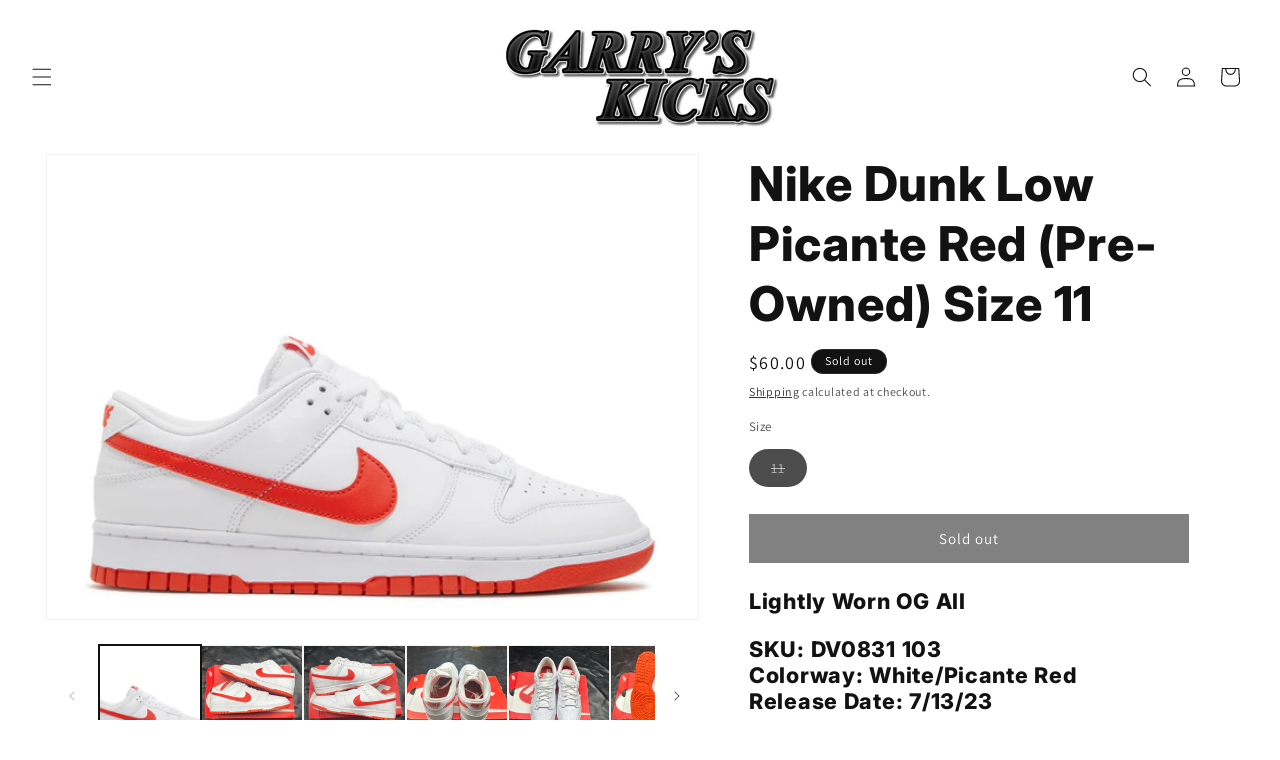

--- FILE ---
content_type: text/html; charset=utf-8
request_url: https://garryskicks.com/products/nike-dunk-low-picante-red-pre-owned-size-11
body_size: 28298
content:
<!doctype html>
<html class="js" lang="en">
  <head>
    <meta charset="utf-8">
    <meta http-equiv="X-UA-Compatible" content="IE=edge">
    <meta name="viewport" content="width=device-width,initial-scale=1">
    <meta name="theme-color" content="">
    <link rel="canonical" href="https://garryskicks.com/products/nike-dunk-low-picante-red-pre-owned-size-11"><link rel="icon" type="image/png" href="//garryskicks.com/cdn/shop/files/garrys_kicks.jpg?crop=center&height=32&v=1675259043&width=32"><link rel="preconnect" href="https://fonts.shopifycdn.com" crossorigin><title>
      Nike Dunk Low Picante Red (Pre-Owned) Size 11
 &ndash; Garry&#39;s Kicks</title>

    
      <meta name="description" content="Lightly Worn OG All SKU: DV0831 103Colorway: White/Picante RedRelease Date: 7/13/23">
    

    

<meta property="og:site_name" content="Garry&#39;s Kicks">
<meta property="og:url" content="https://garryskicks.com/products/nike-dunk-low-picante-red-pre-owned-size-11">
<meta property="og:title" content="Nike Dunk Low Picante Red (Pre-Owned) Size 11">
<meta property="og:type" content="product">
<meta property="og:description" content="Lightly Worn OG All SKU: DV0831 103Colorway: White/Picante RedRelease Date: 7/13/23"><meta property="og:image" content="http://garryskicks.com/cdn/shop/files/1_60c400c5-2fbc-41ca-aa15-af275a571cb4.jpg?v=1710436270">
  <meta property="og:image:secure_url" content="https://garryskicks.com/cdn/shop/files/1_60c400c5-2fbc-41ca-aa15-af275a571cb4.jpg?v=1710436270">
  <meta property="og:image:width" content="1250">
  <meta property="og:image:height" content="891"><meta property="og:price:amount" content="60.00">
  <meta property="og:price:currency" content="USD"><meta name="twitter:card" content="summary_large_image">
<meta name="twitter:title" content="Nike Dunk Low Picante Red (Pre-Owned) Size 11">
<meta name="twitter:description" content="Lightly Worn OG All SKU: DV0831 103Colorway: White/Picante RedRelease Date: 7/13/23">


    <script src="//garryskicks.com/cdn/shop/t/15/assets/constants.js?v=132983761750457495441754447662" defer="defer"></script>
    <script src="//garryskicks.com/cdn/shop/t/15/assets/pubsub.js?v=25310214064522200911754447663" defer="defer"></script>
    <script src="//garryskicks.com/cdn/shop/t/15/assets/global.js?v=7301445359237545521754447662" defer="defer"></script>
    <script src="//garryskicks.com/cdn/shop/t/15/assets/details-disclosure.js?v=13653116266235556501754447662" defer="defer"></script>
    <script src="//garryskicks.com/cdn/shop/t/15/assets/details-modal.js?v=25581673532751508451754447662" defer="defer"></script>
    <script src="//garryskicks.com/cdn/shop/t/15/assets/search-form.js?v=133129549252120666541754447663" defer="defer"></script><script src="//garryskicks.com/cdn/shop/t/15/assets/animations.js?v=88693664871331136111754447661" defer="defer"></script><script>window.performance && window.performance.mark && window.performance.mark('shopify.content_for_header.start');</script><meta name="facebook-domain-verification" content="8jrpobtr2tjtw7pg33wpp690nhqrjo">
<meta id="shopify-digital-wallet" name="shopify-digital-wallet" content="/71118881053/digital_wallets/dialog">
<meta name="shopify-checkout-api-token" content="5adb2d42c1a8aae9ed245e2d2b278d8f">
<meta id="in-context-paypal-metadata" data-shop-id="71118881053" data-venmo-supported="true" data-environment="production" data-locale="en_US" data-paypal-v4="true" data-currency="USD">
<link rel="alternate" type="application/json+oembed" href="https://garryskicks.com/products/nike-dunk-low-picante-red-pre-owned-size-11.oembed">
<script async="async" src="/checkouts/internal/preloads.js?locale=en-US"></script>
<script id="shopify-features" type="application/json">{"accessToken":"5adb2d42c1a8aae9ed245e2d2b278d8f","betas":["rich-media-storefront-analytics"],"domain":"garryskicks.com","predictiveSearch":true,"shopId":71118881053,"locale":"en"}</script>
<script>var Shopify = Shopify || {};
Shopify.shop = "garrys-kicks.myshopify.com";
Shopify.locale = "en";
Shopify.currency = {"active":"USD","rate":"1.0"};
Shopify.country = "US";
Shopify.theme = {"name":"Updated copy of Dawn 14","id":180408484125,"schema_name":"Dawn","schema_version":"15.4.0","theme_store_id":887,"role":"main"};
Shopify.theme.handle = "null";
Shopify.theme.style = {"id":null,"handle":null};
Shopify.cdnHost = "garryskicks.com/cdn";
Shopify.routes = Shopify.routes || {};
Shopify.routes.root = "/";</script>
<script type="module">!function(o){(o.Shopify=o.Shopify||{}).modules=!0}(window);</script>
<script>!function(o){function n(){var o=[];function n(){o.push(Array.prototype.slice.apply(arguments))}return n.q=o,n}var t=o.Shopify=o.Shopify||{};t.loadFeatures=n(),t.autoloadFeatures=n()}(window);</script>
<script id="shop-js-analytics" type="application/json">{"pageType":"product"}</script>
<script defer="defer" async type="module" src="//garryskicks.com/cdn/shopifycloud/shop-js/modules/v2/client.init-shop-cart-sync_BT-GjEfc.en.esm.js"></script>
<script defer="defer" async type="module" src="//garryskicks.com/cdn/shopifycloud/shop-js/modules/v2/chunk.common_D58fp_Oc.esm.js"></script>
<script defer="defer" async type="module" src="//garryskicks.com/cdn/shopifycloud/shop-js/modules/v2/chunk.modal_xMitdFEc.esm.js"></script>
<script type="module">
  await import("//garryskicks.com/cdn/shopifycloud/shop-js/modules/v2/client.init-shop-cart-sync_BT-GjEfc.en.esm.js");
await import("//garryskicks.com/cdn/shopifycloud/shop-js/modules/v2/chunk.common_D58fp_Oc.esm.js");
await import("//garryskicks.com/cdn/shopifycloud/shop-js/modules/v2/chunk.modal_xMitdFEc.esm.js");

  window.Shopify.SignInWithShop?.initShopCartSync?.({"fedCMEnabled":true,"windoidEnabled":true});

</script>
<script>(function() {
  var isLoaded = false;
  function asyncLoad() {
    if (isLoaded) return;
    isLoaded = true;
    var urls = ["\/\/cdn.shopify.com\/proxy\/e0cfce54a8e9ed782f09e9055bef25802090d4abd8a2e2a95f4395b79d8d8a99\/size-charts-relentless.herokuapp.com\/js\/size-charts-relentless.js?shop=garrys-kicks.myshopify.com\u0026sp-cache-control=cHVibGljLCBtYXgtYWdlPTkwMA"];
    for (var i = 0; i < urls.length; i++) {
      var s = document.createElement('script');
      s.type = 'text/javascript';
      s.async = true;
      s.src = urls[i];
      var x = document.getElementsByTagName('script')[0];
      x.parentNode.insertBefore(s, x);
    }
  };
  if(window.attachEvent) {
    window.attachEvent('onload', asyncLoad);
  } else {
    window.addEventListener('load', asyncLoad, false);
  }
})();</script>
<script id="__st">var __st={"a":71118881053,"offset":-18000,"reqid":"74a758e7-e377-4726-a1e2-417f22dd90a0-1769152916","pageurl":"garryskicks.com\/products\/nike-dunk-low-picante-red-pre-owned-size-11","u":"d738cbdb4e37","p":"product","rtyp":"product","rid":9066726457629};</script>
<script>window.ShopifyPaypalV4VisibilityTracking = true;</script>
<script id="captcha-bootstrap">!function(){'use strict';const t='contact',e='account',n='new_comment',o=[[t,t],['blogs',n],['comments',n],[t,'customer']],c=[[e,'customer_login'],[e,'guest_login'],[e,'recover_customer_password'],[e,'create_customer']],r=t=>t.map((([t,e])=>`form[action*='/${t}']:not([data-nocaptcha='true']) input[name='form_type'][value='${e}']`)).join(','),a=t=>()=>t?[...document.querySelectorAll(t)].map((t=>t.form)):[];function s(){const t=[...o],e=r(t);return a(e)}const i='password',u='form_key',d=['recaptcha-v3-token','g-recaptcha-response','h-captcha-response',i],f=()=>{try{return window.sessionStorage}catch{return}},m='__shopify_v',_=t=>t.elements[u];function p(t,e,n=!1){try{const o=window.sessionStorage,c=JSON.parse(o.getItem(e)),{data:r}=function(t){const{data:e,action:n}=t;return t[m]||n?{data:e,action:n}:{data:t,action:n}}(c);for(const[e,n]of Object.entries(r))t.elements[e]&&(t.elements[e].value=n);n&&o.removeItem(e)}catch(o){console.error('form repopulation failed',{error:o})}}const l='form_type',E='cptcha';function T(t){t.dataset[E]=!0}const w=window,h=w.document,L='Shopify',v='ce_forms',y='captcha';let A=!1;((t,e)=>{const n=(g='f06e6c50-85a8-45c8-87d0-21a2b65856fe',I='https://cdn.shopify.com/shopifycloud/storefront-forms-hcaptcha/ce_storefront_forms_captcha_hcaptcha.v1.5.2.iife.js',D={infoText:'Protected by hCaptcha',privacyText:'Privacy',termsText:'Terms'},(t,e,n)=>{const o=w[L][v],c=o.bindForm;if(c)return c(t,g,e,D).then(n);var r;o.q.push([[t,g,e,D],n]),r=I,A||(h.body.append(Object.assign(h.createElement('script'),{id:'captcha-provider',async:!0,src:r})),A=!0)});var g,I,D;w[L]=w[L]||{},w[L][v]=w[L][v]||{},w[L][v].q=[],w[L][y]=w[L][y]||{},w[L][y].protect=function(t,e){n(t,void 0,e),T(t)},Object.freeze(w[L][y]),function(t,e,n,w,h,L){const[v,y,A,g]=function(t,e,n){const i=e?o:[],u=t?c:[],d=[...i,...u],f=r(d),m=r(i),_=r(d.filter((([t,e])=>n.includes(e))));return[a(f),a(m),a(_),s()]}(w,h,L),I=t=>{const e=t.target;return e instanceof HTMLFormElement?e:e&&e.form},D=t=>v().includes(t);t.addEventListener('submit',(t=>{const e=I(t);if(!e)return;const n=D(e)&&!e.dataset.hcaptchaBound&&!e.dataset.recaptchaBound,o=_(e),c=g().includes(e)&&(!o||!o.value);(n||c)&&t.preventDefault(),c&&!n&&(function(t){try{if(!f())return;!function(t){const e=f();if(!e)return;const n=_(t);if(!n)return;const o=n.value;o&&e.removeItem(o)}(t);const e=Array.from(Array(32),(()=>Math.random().toString(36)[2])).join('');!function(t,e){_(t)||t.append(Object.assign(document.createElement('input'),{type:'hidden',name:u})),t.elements[u].value=e}(t,e),function(t,e){const n=f();if(!n)return;const o=[...t.querySelectorAll(`input[type='${i}']`)].map((({name:t})=>t)),c=[...d,...o],r={};for(const[a,s]of new FormData(t).entries())c.includes(a)||(r[a]=s);n.setItem(e,JSON.stringify({[m]:1,action:t.action,data:r}))}(t,e)}catch(e){console.error('failed to persist form',e)}}(e),e.submit())}));const S=(t,e)=>{t&&!t.dataset[E]&&(n(t,e.some((e=>e===t))),T(t))};for(const o of['focusin','change'])t.addEventListener(o,(t=>{const e=I(t);D(e)&&S(e,y())}));const B=e.get('form_key'),M=e.get(l),P=B&&M;t.addEventListener('DOMContentLoaded',(()=>{const t=y();if(P)for(const e of t)e.elements[l].value===M&&p(e,B);[...new Set([...A(),...v().filter((t=>'true'===t.dataset.shopifyCaptcha))])].forEach((e=>S(e,t)))}))}(h,new URLSearchParams(w.location.search),n,t,e,['guest_login'])})(!0,!0)}();</script>
<script integrity="sha256-4kQ18oKyAcykRKYeNunJcIwy7WH5gtpwJnB7kiuLZ1E=" data-source-attribution="shopify.loadfeatures" defer="defer" src="//garryskicks.com/cdn/shopifycloud/storefront/assets/storefront/load_feature-a0a9edcb.js" crossorigin="anonymous"></script>
<script data-source-attribution="shopify.dynamic_checkout.dynamic.init">var Shopify=Shopify||{};Shopify.PaymentButton=Shopify.PaymentButton||{isStorefrontPortableWallets:!0,init:function(){window.Shopify.PaymentButton.init=function(){};var t=document.createElement("script");t.src="https://garryskicks.com/cdn/shopifycloud/portable-wallets/latest/portable-wallets.en.js",t.type="module",document.head.appendChild(t)}};
</script>
<script data-source-attribution="shopify.dynamic_checkout.buyer_consent">
  function portableWalletsHideBuyerConsent(e){var t=document.getElementById("shopify-buyer-consent"),n=document.getElementById("shopify-subscription-policy-button");t&&n&&(t.classList.add("hidden"),t.setAttribute("aria-hidden","true"),n.removeEventListener("click",e))}function portableWalletsShowBuyerConsent(e){var t=document.getElementById("shopify-buyer-consent"),n=document.getElementById("shopify-subscription-policy-button");t&&n&&(t.classList.remove("hidden"),t.removeAttribute("aria-hidden"),n.addEventListener("click",e))}window.Shopify?.PaymentButton&&(window.Shopify.PaymentButton.hideBuyerConsent=portableWalletsHideBuyerConsent,window.Shopify.PaymentButton.showBuyerConsent=portableWalletsShowBuyerConsent);
</script>
<script data-source-attribution="shopify.dynamic_checkout.cart.bootstrap">document.addEventListener("DOMContentLoaded",(function(){function t(){return document.querySelector("shopify-accelerated-checkout-cart, shopify-accelerated-checkout")}if(t())Shopify.PaymentButton.init();else{new MutationObserver((function(e,n){t()&&(Shopify.PaymentButton.init(),n.disconnect())})).observe(document.body,{childList:!0,subtree:!0})}}));
</script>
<link id="shopify-accelerated-checkout-styles" rel="stylesheet" media="screen" href="https://garryskicks.com/cdn/shopifycloud/portable-wallets/latest/accelerated-checkout-backwards-compat.css" crossorigin="anonymous">
<style id="shopify-accelerated-checkout-cart">
        #shopify-buyer-consent {
  margin-top: 1em;
  display: inline-block;
  width: 100%;
}

#shopify-buyer-consent.hidden {
  display: none;
}

#shopify-subscription-policy-button {
  background: none;
  border: none;
  padding: 0;
  text-decoration: underline;
  font-size: inherit;
  cursor: pointer;
}

#shopify-subscription-policy-button::before {
  box-shadow: none;
}

      </style>
<script id="sections-script" data-sections="header" defer="defer" src="//garryskicks.com/cdn/shop/t/15/compiled_assets/scripts.js?v=877"></script>
<script>window.performance && window.performance.mark && window.performance.mark('shopify.content_for_header.end');</script>


    <style data-shopify>
      @font-face {
  font-family: Assistant;
  font-weight: 400;
  font-style: normal;
  font-display: swap;
  src: url("//garryskicks.com/cdn/fonts/assistant/assistant_n4.9120912a469cad1cc292572851508ca49d12e768.woff2") format("woff2"),
       url("//garryskicks.com/cdn/fonts/assistant/assistant_n4.6e9875ce64e0fefcd3f4446b7ec9036b3ddd2985.woff") format("woff");
}

      @font-face {
  font-family: Assistant;
  font-weight: 700;
  font-style: normal;
  font-display: swap;
  src: url("//garryskicks.com/cdn/fonts/assistant/assistant_n7.bf44452348ec8b8efa3aa3068825305886b1c83c.woff2") format("woff2"),
       url("//garryskicks.com/cdn/fonts/assistant/assistant_n7.0c887fee83f6b3bda822f1150b912c72da0f7b64.woff") format("woff");
}

      
      
      @font-face {
  font-family: Inter;
  font-weight: 800;
  font-style: normal;
  font-display: swap;
  src: url("//garryskicks.com/cdn/fonts/inter/inter_n8.d15c916037fee1656886aab64725534609d62cc8.woff2") format("woff2"),
       url("//garryskicks.com/cdn/fonts/inter/inter_n8.c88637171fecf10ab2d88c89dbf06f41a1ae8be5.woff") format("woff");
}


      
        :root,
        .color-background-1 {
          --color-background: 255,255,255;
        
          --gradient-background: #ffffff;
        

        

        --color-foreground: 18,18,18;
        --color-background-contrast: 191,191,191;
        --color-shadow: 18,18,18;
        --color-button: 0,0,0;
        --color-button-text: 255,255,255;
        --color-secondary-button: 255,255,255;
        --color-secondary-button-text: 18,18,18;
        --color-link: 18,18,18;
        --color-badge-foreground: 18,18,18;
        --color-badge-background: 255,255,255;
        --color-badge-border: 18,18,18;
        --payment-terms-background-color: rgb(255 255 255);
      }
      
        
        .color-background-2 {
          --color-background: 243,243,243;
        
          --gradient-background: #f3f3f3;
        

        

        --color-foreground: 18,18,18;
        --color-background-contrast: 179,179,179;
        --color-shadow: 18,18,18;
        --color-button: 18,18,18;
        --color-button-text: 243,243,243;
        --color-secondary-button: 243,243,243;
        --color-secondary-button-text: 18,18,18;
        --color-link: 18,18,18;
        --color-badge-foreground: 18,18,18;
        --color-badge-background: 243,243,243;
        --color-badge-border: 18,18,18;
        --payment-terms-background-color: rgb(243 243 243);
      }
      
        
        .color-inverse {
          --color-background: 18,18,18;
        
          --gradient-background: #121212;
        

        

        --color-foreground: 255,255,255;
        --color-background-contrast: 146,146,146;
        --color-shadow: 18,18,18;
        --color-button: 255,255,255;
        --color-button-text: 18,18,18;
        --color-secondary-button: 18,18,18;
        --color-secondary-button-text: 255,255,255;
        --color-link: 255,255,255;
        --color-badge-foreground: 255,255,255;
        --color-badge-background: 18,18,18;
        --color-badge-border: 255,255,255;
        --payment-terms-background-color: rgb(18 18 18);
      }
      
        
        .color-accent-1 {
          --color-background: 0,0,0;
        
          --gradient-background: #000000;
        

        

        --color-foreground: 61,61,61;
        --color-background-contrast: 128,128,128;
        --color-shadow: 18,18,18;
        --color-button: 255,255,255;
        --color-button-text: 0,0,0;
        --color-secondary-button: 0,0,0;
        --color-secondary-button-text: 255,255,255;
        --color-link: 255,255,255;
        --color-badge-foreground: 61,61,61;
        --color-badge-background: 0,0,0;
        --color-badge-border: 61,61,61;
        --payment-terms-background-color: rgb(0 0 0);
      }
      
        
        .color-accent-2 {
          --color-background: 255,0,0;
        
          --gradient-background: #ff0000;
        

        

        --color-foreground: 255,255,255;
        --color-background-contrast: 128,0,0;
        --color-shadow: 18,18,18;
        --color-button: 255,255,255;
        --color-button-text: 255,0,0;
        --color-secondary-button: 255,0,0;
        --color-secondary-button-text: 255,255,255;
        --color-link: 255,255,255;
        --color-badge-foreground: 255,255,255;
        --color-badge-background: 255,0,0;
        --color-badge-border: 255,255,255;
        --payment-terms-background-color: rgb(255 0 0);
      }
      

      body, .color-background-1, .color-background-2, .color-inverse, .color-accent-1, .color-accent-2 {
        color: rgba(var(--color-foreground), 0.75);
        background-color: rgb(var(--color-background));
      }

      :root {
        --font-body-family: Assistant, sans-serif;
        --font-body-style: normal;
        --font-body-weight: 400;
        --font-body-weight-bold: 700;

        --font-heading-family: Inter, sans-serif;
        --font-heading-style: normal;
        --font-heading-weight: 800;

        --font-body-scale: 1.0;
        --font-heading-scale: 1.2;

        --media-padding: px;
        --media-border-opacity: 0.05;
        --media-border-width: 1px;
        --media-radius: 0px;
        --media-shadow-opacity: 0.0;
        --media-shadow-horizontal-offset: 0px;
        --media-shadow-vertical-offset: 4px;
        --media-shadow-blur-radius: 5px;
        --media-shadow-visible: 0;

        --page-width: 130rem;
        --page-width-margin: 0rem;

        --product-card-image-padding: 0.0rem;
        --product-card-corner-radius: 0.0rem;
        --product-card-text-alignment: center;
        --product-card-border-width: 0.0rem;
        --product-card-border-opacity: 0.1;
        --product-card-shadow-opacity: 0.0;
        --product-card-shadow-visible: 0;
        --product-card-shadow-horizontal-offset: 0.0rem;
        --product-card-shadow-vertical-offset: 0.4rem;
        --product-card-shadow-blur-radius: 0.5rem;

        --collection-card-image-padding: 0.0rem;
        --collection-card-corner-radius: 0.0rem;
        --collection-card-text-alignment: left;
        --collection-card-border-width: 0.0rem;
        --collection-card-border-opacity: 0.1;
        --collection-card-shadow-opacity: 0.0;
        --collection-card-shadow-visible: 0;
        --collection-card-shadow-horizontal-offset: 0.0rem;
        --collection-card-shadow-vertical-offset: 0.4rem;
        --collection-card-shadow-blur-radius: 0.5rem;

        --blog-card-image-padding: 0.0rem;
        --blog-card-corner-radius: 0.0rem;
        --blog-card-text-alignment: left;
        --blog-card-border-width: 0.0rem;
        --blog-card-border-opacity: 0.1;
        --blog-card-shadow-opacity: 0.0;
        --blog-card-shadow-visible: 0;
        --blog-card-shadow-horizontal-offset: 0.0rem;
        --blog-card-shadow-vertical-offset: 0.4rem;
        --blog-card-shadow-blur-radius: 0.5rem;

        --badge-corner-radius: 4.0rem;

        --popup-border-width: 1px;
        --popup-border-opacity: 0.1;
        --popup-corner-radius: 20px;
        --popup-shadow-opacity: 0.3;
        --popup-shadow-horizontal-offset: 4px;
        --popup-shadow-vertical-offset: 4px;
        --popup-shadow-blur-radius: 10px;

        --drawer-border-width: 1px;
        --drawer-border-opacity: 0.1;
        --drawer-shadow-opacity: 0.0;
        --drawer-shadow-horizontal-offset: 0px;
        --drawer-shadow-vertical-offset: 4px;
        --drawer-shadow-blur-radius: 5px;

        --spacing-sections-desktop: 0px;
        --spacing-sections-mobile: 0px;

        --grid-desktop-vertical-spacing: 8px;
        --grid-desktop-horizontal-spacing: 8px;
        --grid-mobile-vertical-spacing: 4px;
        --grid-mobile-horizontal-spacing: 4px;

        --text-boxes-border-opacity: 0.1;
        --text-boxes-border-width: 0px;
        --text-boxes-radius: 0px;
        --text-boxes-shadow-opacity: 0.0;
        --text-boxes-shadow-visible: 0;
        --text-boxes-shadow-horizontal-offset: 0px;
        --text-boxes-shadow-vertical-offset: 4px;
        --text-boxes-shadow-blur-radius: 5px;

        --buttons-radius: 0px;
        --buttons-radius-outset: 0px;
        --buttons-border-width: 2px;
        --buttons-border-opacity: 1.0;
        --buttons-shadow-opacity: 0.0;
        --buttons-shadow-visible: 0;
        --buttons-shadow-horizontal-offset: 0px;
        --buttons-shadow-vertical-offset: 4px;
        --buttons-shadow-blur-radius: 5px;
        --buttons-border-offset: 0px;

        --inputs-radius: 0px;
        --inputs-border-width: 1px;
        --inputs-border-opacity: 0.55;
        --inputs-shadow-opacity: 0.0;
        --inputs-shadow-horizontal-offset: 0px;
        --inputs-margin-offset: 0px;
        --inputs-shadow-vertical-offset: 4px;
        --inputs-shadow-blur-radius: 5px;
        --inputs-radius-outset: 0px;

        --variant-pills-radius: 40px;
        --variant-pills-border-width: 2px;
        --variant-pills-border-opacity: 1.0;
        --variant-pills-shadow-opacity: 0.0;
        --variant-pills-shadow-horizontal-offset: 0px;
        --variant-pills-shadow-vertical-offset: 4px;
        --variant-pills-shadow-blur-radius: 5px;
      }

      *,
      *::before,
      *::after {
        box-sizing: inherit;
      }

      html {
        box-sizing: border-box;
        font-size: calc(var(--font-body-scale) * 62.5%);
        height: 100%;
      }

      body {
        display: grid;
        grid-template-rows: auto auto 1fr auto;
        grid-template-columns: 100%;
        min-height: 100%;
        margin: 0;
        font-size: 1.5rem;
        letter-spacing: 0.06rem;
        line-height: calc(1 + 0.8 / var(--font-body-scale));
        font-family: var(--font-body-family);
        font-style: var(--font-body-style);
        font-weight: var(--font-body-weight);
      }

      @media screen and (min-width: 750px) {
        body {
          font-size: 1.6rem;
        }
      }
    </style>

    <link href="//garryskicks.com/cdn/shop/t/15/assets/base.css?v=159841507637079171801754447661" rel="stylesheet" type="text/css" media="all" />
    <link rel="stylesheet" href="//garryskicks.com/cdn/shop/t/15/assets/component-cart-items.css?v=13033300910818915211754447661" media="print" onload="this.media='all'"><link href="//garryskicks.com/cdn/shop/t/15/assets/component-cart-drawer.css?v=39223250576183958541754447661" rel="stylesheet" type="text/css" media="all" />
      <link href="//garryskicks.com/cdn/shop/t/15/assets/component-cart.css?v=164708765130180853531754447661" rel="stylesheet" type="text/css" media="all" />
      <link href="//garryskicks.com/cdn/shop/t/15/assets/component-totals.css?v=15906652033866631521754447662" rel="stylesheet" type="text/css" media="all" />
      <link href="//garryskicks.com/cdn/shop/t/15/assets/component-price.css?v=47596247576480123001754447662" rel="stylesheet" type="text/css" media="all" />
      <link href="//garryskicks.com/cdn/shop/t/15/assets/component-discounts.css?v=152760482443307489271754447661" rel="stylesheet" type="text/css" media="all" />

      <link rel="preload" as="font" href="//garryskicks.com/cdn/fonts/assistant/assistant_n4.9120912a469cad1cc292572851508ca49d12e768.woff2" type="font/woff2" crossorigin>
      

      <link rel="preload" as="font" href="//garryskicks.com/cdn/fonts/inter/inter_n8.d15c916037fee1656886aab64725534609d62cc8.woff2" type="font/woff2" crossorigin>
      
<link
        rel="stylesheet"
        href="//garryskicks.com/cdn/shop/t/15/assets/component-predictive-search.css?v=118923337488134913561754447662"
        media="print"
        onload="this.media='all'"
      ><script>
      if (Shopify.designMode) {
        document.documentElement.classList.add('shopify-design-mode');
      }
    </script>
  <link href="https://monorail-edge.shopifysvc.com" rel="dns-prefetch">
<script>(function(){if ("sendBeacon" in navigator && "performance" in window) {try {var session_token_from_headers = performance.getEntriesByType('navigation')[0].serverTiming.find(x => x.name == '_s').description;} catch {var session_token_from_headers = undefined;}var session_cookie_matches = document.cookie.match(/_shopify_s=([^;]*)/);var session_token_from_cookie = session_cookie_matches && session_cookie_matches.length === 2 ? session_cookie_matches[1] : "";var session_token = session_token_from_headers || session_token_from_cookie || "";function handle_abandonment_event(e) {var entries = performance.getEntries().filter(function(entry) {return /monorail-edge.shopifysvc.com/.test(entry.name);});if (!window.abandonment_tracked && entries.length === 0) {window.abandonment_tracked = true;var currentMs = Date.now();var navigation_start = performance.timing.navigationStart;var payload = {shop_id: 71118881053,url: window.location.href,navigation_start,duration: currentMs - navigation_start,session_token,page_type: "product"};window.navigator.sendBeacon("https://monorail-edge.shopifysvc.com/v1/produce", JSON.stringify({schema_id: "online_store_buyer_site_abandonment/1.1",payload: payload,metadata: {event_created_at_ms: currentMs,event_sent_at_ms: currentMs}}));}}window.addEventListener('pagehide', handle_abandonment_event);}}());</script>
<script id="web-pixels-manager-setup">(function e(e,d,r,n,o){if(void 0===o&&(o={}),!Boolean(null===(a=null===(i=window.Shopify)||void 0===i?void 0:i.analytics)||void 0===a?void 0:a.replayQueue)){var i,a;window.Shopify=window.Shopify||{};var t=window.Shopify;t.analytics=t.analytics||{};var s=t.analytics;s.replayQueue=[],s.publish=function(e,d,r){return s.replayQueue.push([e,d,r]),!0};try{self.performance.mark("wpm:start")}catch(e){}var l=function(){var e={modern:/Edge?\/(1{2}[4-9]|1[2-9]\d|[2-9]\d{2}|\d{4,})\.\d+(\.\d+|)|Firefox\/(1{2}[4-9]|1[2-9]\d|[2-9]\d{2}|\d{4,})\.\d+(\.\d+|)|Chrom(ium|e)\/(9{2}|\d{3,})\.\d+(\.\d+|)|(Maci|X1{2}).+ Version\/(15\.\d+|(1[6-9]|[2-9]\d|\d{3,})\.\d+)([,.]\d+|)( \(\w+\)|)( Mobile\/\w+|) Safari\/|Chrome.+OPR\/(9{2}|\d{3,})\.\d+\.\d+|(CPU[ +]OS|iPhone[ +]OS|CPU[ +]iPhone|CPU IPhone OS|CPU iPad OS)[ +]+(15[._]\d+|(1[6-9]|[2-9]\d|\d{3,})[._]\d+)([._]\d+|)|Android:?[ /-](13[3-9]|1[4-9]\d|[2-9]\d{2}|\d{4,})(\.\d+|)(\.\d+|)|Android.+Firefox\/(13[5-9]|1[4-9]\d|[2-9]\d{2}|\d{4,})\.\d+(\.\d+|)|Android.+Chrom(ium|e)\/(13[3-9]|1[4-9]\d|[2-9]\d{2}|\d{4,})\.\d+(\.\d+|)|SamsungBrowser\/([2-9]\d|\d{3,})\.\d+/,legacy:/Edge?\/(1[6-9]|[2-9]\d|\d{3,})\.\d+(\.\d+|)|Firefox\/(5[4-9]|[6-9]\d|\d{3,})\.\d+(\.\d+|)|Chrom(ium|e)\/(5[1-9]|[6-9]\d|\d{3,})\.\d+(\.\d+|)([\d.]+$|.*Safari\/(?![\d.]+ Edge\/[\d.]+$))|(Maci|X1{2}).+ Version\/(10\.\d+|(1[1-9]|[2-9]\d|\d{3,})\.\d+)([,.]\d+|)( \(\w+\)|)( Mobile\/\w+|) Safari\/|Chrome.+OPR\/(3[89]|[4-9]\d|\d{3,})\.\d+\.\d+|(CPU[ +]OS|iPhone[ +]OS|CPU[ +]iPhone|CPU IPhone OS|CPU iPad OS)[ +]+(10[._]\d+|(1[1-9]|[2-9]\d|\d{3,})[._]\d+)([._]\d+|)|Android:?[ /-](13[3-9]|1[4-9]\d|[2-9]\d{2}|\d{4,})(\.\d+|)(\.\d+|)|Mobile Safari.+OPR\/([89]\d|\d{3,})\.\d+\.\d+|Android.+Firefox\/(13[5-9]|1[4-9]\d|[2-9]\d{2}|\d{4,})\.\d+(\.\d+|)|Android.+Chrom(ium|e)\/(13[3-9]|1[4-9]\d|[2-9]\d{2}|\d{4,})\.\d+(\.\d+|)|Android.+(UC? ?Browser|UCWEB|U3)[ /]?(15\.([5-9]|\d{2,})|(1[6-9]|[2-9]\d|\d{3,})\.\d+)\.\d+|SamsungBrowser\/(5\.\d+|([6-9]|\d{2,})\.\d+)|Android.+MQ{2}Browser\/(14(\.(9|\d{2,})|)|(1[5-9]|[2-9]\d|\d{3,})(\.\d+|))(\.\d+|)|K[Aa][Ii]OS\/(3\.\d+|([4-9]|\d{2,})\.\d+)(\.\d+|)/},d=e.modern,r=e.legacy,n=navigator.userAgent;return n.match(d)?"modern":n.match(r)?"legacy":"unknown"}(),u="modern"===l?"modern":"legacy",c=(null!=n?n:{modern:"",legacy:""})[u],f=function(e){return[e.baseUrl,"/wpm","/b",e.hashVersion,"modern"===e.buildTarget?"m":"l",".js"].join("")}({baseUrl:d,hashVersion:r,buildTarget:u}),m=function(e){var d=e.version,r=e.bundleTarget,n=e.surface,o=e.pageUrl,i=e.monorailEndpoint;return{emit:function(e){var a=e.status,t=e.errorMsg,s=(new Date).getTime(),l=JSON.stringify({metadata:{event_sent_at_ms:s},events:[{schema_id:"web_pixels_manager_load/3.1",payload:{version:d,bundle_target:r,page_url:o,status:a,surface:n,error_msg:t},metadata:{event_created_at_ms:s}}]});if(!i)return console&&console.warn&&console.warn("[Web Pixels Manager] No Monorail endpoint provided, skipping logging."),!1;try{return self.navigator.sendBeacon.bind(self.navigator)(i,l)}catch(e){}var u=new XMLHttpRequest;try{return u.open("POST",i,!0),u.setRequestHeader("Content-Type","text/plain"),u.send(l),!0}catch(e){return console&&console.warn&&console.warn("[Web Pixels Manager] Got an unhandled error while logging to Monorail."),!1}}}}({version:r,bundleTarget:l,surface:e.surface,pageUrl:self.location.href,monorailEndpoint:e.monorailEndpoint});try{o.browserTarget=l,function(e){var d=e.src,r=e.async,n=void 0===r||r,o=e.onload,i=e.onerror,a=e.sri,t=e.scriptDataAttributes,s=void 0===t?{}:t,l=document.createElement("script"),u=document.querySelector("head"),c=document.querySelector("body");if(l.async=n,l.src=d,a&&(l.integrity=a,l.crossOrigin="anonymous"),s)for(var f in s)if(Object.prototype.hasOwnProperty.call(s,f))try{l.dataset[f]=s[f]}catch(e){}if(o&&l.addEventListener("load",o),i&&l.addEventListener("error",i),u)u.appendChild(l);else{if(!c)throw new Error("Did not find a head or body element to append the script");c.appendChild(l)}}({src:f,async:!0,onload:function(){if(!function(){var e,d;return Boolean(null===(d=null===(e=window.Shopify)||void 0===e?void 0:e.analytics)||void 0===d?void 0:d.initialized)}()){var d=window.webPixelsManager.init(e)||void 0;if(d){var r=window.Shopify.analytics;r.replayQueue.forEach((function(e){var r=e[0],n=e[1],o=e[2];d.publishCustomEvent(r,n,o)})),r.replayQueue=[],r.publish=d.publishCustomEvent,r.visitor=d.visitor,r.initialized=!0}}},onerror:function(){return m.emit({status:"failed",errorMsg:"".concat(f," has failed to load")})},sri:function(e){var d=/^sha384-[A-Za-z0-9+/=]+$/;return"string"==typeof e&&d.test(e)}(c)?c:"",scriptDataAttributes:o}),m.emit({status:"loading"})}catch(e){m.emit({status:"failed",errorMsg:(null==e?void 0:e.message)||"Unknown error"})}}})({shopId: 71118881053,storefrontBaseUrl: "https://garryskicks.com",extensionsBaseUrl: "https://extensions.shopifycdn.com/cdn/shopifycloud/web-pixels-manager",monorailEndpoint: "https://monorail-edge.shopifysvc.com/unstable/produce_batch",surface: "storefront-renderer",enabledBetaFlags: ["2dca8a86"],webPixelsConfigList: [{"id":"361529629","configuration":"{\"pixel_id\":\"860185651708604\",\"pixel_type\":\"facebook_pixel\",\"metaapp_system_user_token\":\"-\"}","eventPayloadVersion":"v1","runtimeContext":"OPEN","scriptVersion":"ca16bc87fe92b6042fbaa3acc2fbdaa6","type":"APP","apiClientId":2329312,"privacyPurposes":["ANALYTICS","MARKETING","SALE_OF_DATA"],"dataSharingAdjustments":{"protectedCustomerApprovalScopes":["read_customer_address","read_customer_email","read_customer_name","read_customer_personal_data","read_customer_phone"]}},{"id":"shopify-app-pixel","configuration":"{}","eventPayloadVersion":"v1","runtimeContext":"STRICT","scriptVersion":"0450","apiClientId":"shopify-pixel","type":"APP","privacyPurposes":["ANALYTICS","MARKETING"]},{"id":"shopify-custom-pixel","eventPayloadVersion":"v1","runtimeContext":"LAX","scriptVersion":"0450","apiClientId":"shopify-pixel","type":"CUSTOM","privacyPurposes":["ANALYTICS","MARKETING"]}],isMerchantRequest: false,initData: {"shop":{"name":"Garry's Kicks","paymentSettings":{"currencyCode":"USD"},"myshopifyDomain":"garrys-kicks.myshopify.com","countryCode":"US","storefrontUrl":"https:\/\/garryskicks.com"},"customer":null,"cart":null,"checkout":null,"productVariants":[{"price":{"amount":60.0,"currencyCode":"USD"},"product":{"title":"Nike Dunk Low Picante Red (Pre-Owned) Size 11","vendor":"Garry's Kicks","id":"9066726457629","untranslatedTitle":"Nike Dunk Low Picante Red (Pre-Owned) Size 11","url":"\/products\/nike-dunk-low-picante-red-pre-owned-size-11","type":""},"id":"47808150536477","image":{"src":"\/\/garryskicks.com\/cdn\/shop\/files\/1_60c400c5-2fbc-41ca-aa15-af275a571cb4.jpg?v=1710436270"},"sku":"","title":"11","untranslatedTitle":"11"}],"purchasingCompany":null},},"https://garryskicks.com/cdn","fcfee988w5aeb613cpc8e4bc33m6693e112",{"modern":"","legacy":""},{"shopId":"71118881053","storefrontBaseUrl":"https:\/\/garryskicks.com","extensionBaseUrl":"https:\/\/extensions.shopifycdn.com\/cdn\/shopifycloud\/web-pixels-manager","surface":"storefront-renderer","enabledBetaFlags":"[\"2dca8a86\"]","isMerchantRequest":"false","hashVersion":"fcfee988w5aeb613cpc8e4bc33m6693e112","publish":"custom","events":"[[\"page_viewed\",{}],[\"product_viewed\",{\"productVariant\":{\"price\":{\"amount\":60.0,\"currencyCode\":\"USD\"},\"product\":{\"title\":\"Nike Dunk Low Picante Red (Pre-Owned) Size 11\",\"vendor\":\"Garry's Kicks\",\"id\":\"9066726457629\",\"untranslatedTitle\":\"Nike Dunk Low Picante Red (Pre-Owned) Size 11\",\"url\":\"\/products\/nike-dunk-low-picante-red-pre-owned-size-11\",\"type\":\"\"},\"id\":\"47808150536477\",\"image\":{\"src\":\"\/\/garryskicks.com\/cdn\/shop\/files\/1_60c400c5-2fbc-41ca-aa15-af275a571cb4.jpg?v=1710436270\"},\"sku\":\"\",\"title\":\"11\",\"untranslatedTitle\":\"11\"}}]]"});</script><script>
  window.ShopifyAnalytics = window.ShopifyAnalytics || {};
  window.ShopifyAnalytics.meta = window.ShopifyAnalytics.meta || {};
  window.ShopifyAnalytics.meta.currency = 'USD';
  var meta = {"product":{"id":9066726457629,"gid":"gid:\/\/shopify\/Product\/9066726457629","vendor":"Garry's Kicks","type":"","handle":"nike-dunk-low-picante-red-pre-owned-size-11","variants":[{"id":47808150536477,"price":6000,"name":"Nike Dunk Low Picante Red (Pre-Owned) Size 11 - 11","public_title":"11","sku":""}],"remote":false},"page":{"pageType":"product","resourceType":"product","resourceId":9066726457629,"requestId":"74a758e7-e377-4726-a1e2-417f22dd90a0-1769152916"}};
  for (var attr in meta) {
    window.ShopifyAnalytics.meta[attr] = meta[attr];
  }
</script>
<script class="analytics">
  (function () {
    var customDocumentWrite = function(content) {
      var jquery = null;

      if (window.jQuery) {
        jquery = window.jQuery;
      } else if (window.Checkout && window.Checkout.$) {
        jquery = window.Checkout.$;
      }

      if (jquery) {
        jquery('body').append(content);
      }
    };

    var hasLoggedConversion = function(token) {
      if (token) {
        return document.cookie.indexOf('loggedConversion=' + token) !== -1;
      }
      return false;
    }

    var setCookieIfConversion = function(token) {
      if (token) {
        var twoMonthsFromNow = new Date(Date.now());
        twoMonthsFromNow.setMonth(twoMonthsFromNow.getMonth() + 2);

        document.cookie = 'loggedConversion=' + token + '; expires=' + twoMonthsFromNow;
      }
    }

    var trekkie = window.ShopifyAnalytics.lib = window.trekkie = window.trekkie || [];
    if (trekkie.integrations) {
      return;
    }
    trekkie.methods = [
      'identify',
      'page',
      'ready',
      'track',
      'trackForm',
      'trackLink'
    ];
    trekkie.factory = function(method) {
      return function() {
        var args = Array.prototype.slice.call(arguments);
        args.unshift(method);
        trekkie.push(args);
        return trekkie;
      };
    };
    for (var i = 0; i < trekkie.methods.length; i++) {
      var key = trekkie.methods[i];
      trekkie[key] = trekkie.factory(key);
    }
    trekkie.load = function(config) {
      trekkie.config = config || {};
      trekkie.config.initialDocumentCookie = document.cookie;
      var first = document.getElementsByTagName('script')[0];
      var script = document.createElement('script');
      script.type = 'text/javascript';
      script.onerror = function(e) {
        var scriptFallback = document.createElement('script');
        scriptFallback.type = 'text/javascript';
        scriptFallback.onerror = function(error) {
                var Monorail = {
      produce: function produce(monorailDomain, schemaId, payload) {
        var currentMs = new Date().getTime();
        var event = {
          schema_id: schemaId,
          payload: payload,
          metadata: {
            event_created_at_ms: currentMs,
            event_sent_at_ms: currentMs
          }
        };
        return Monorail.sendRequest("https://" + monorailDomain + "/v1/produce", JSON.stringify(event));
      },
      sendRequest: function sendRequest(endpointUrl, payload) {
        // Try the sendBeacon API
        if (window && window.navigator && typeof window.navigator.sendBeacon === 'function' && typeof window.Blob === 'function' && !Monorail.isIos12()) {
          var blobData = new window.Blob([payload], {
            type: 'text/plain'
          });

          if (window.navigator.sendBeacon(endpointUrl, blobData)) {
            return true;
          } // sendBeacon was not successful

        } // XHR beacon

        var xhr = new XMLHttpRequest();

        try {
          xhr.open('POST', endpointUrl);
          xhr.setRequestHeader('Content-Type', 'text/plain');
          xhr.send(payload);
        } catch (e) {
          console.log(e);
        }

        return false;
      },
      isIos12: function isIos12() {
        return window.navigator.userAgent.lastIndexOf('iPhone; CPU iPhone OS 12_') !== -1 || window.navigator.userAgent.lastIndexOf('iPad; CPU OS 12_') !== -1;
      }
    };
    Monorail.produce('monorail-edge.shopifysvc.com',
      'trekkie_storefront_load_errors/1.1',
      {shop_id: 71118881053,
      theme_id: 180408484125,
      app_name: "storefront",
      context_url: window.location.href,
      source_url: "//garryskicks.com/cdn/s/trekkie.storefront.8d95595f799fbf7e1d32231b9a28fd43b70c67d3.min.js"});

        };
        scriptFallback.async = true;
        scriptFallback.src = '//garryskicks.com/cdn/s/trekkie.storefront.8d95595f799fbf7e1d32231b9a28fd43b70c67d3.min.js';
        first.parentNode.insertBefore(scriptFallback, first);
      };
      script.async = true;
      script.src = '//garryskicks.com/cdn/s/trekkie.storefront.8d95595f799fbf7e1d32231b9a28fd43b70c67d3.min.js';
      first.parentNode.insertBefore(script, first);
    };
    trekkie.load(
      {"Trekkie":{"appName":"storefront","development":false,"defaultAttributes":{"shopId":71118881053,"isMerchantRequest":null,"themeId":180408484125,"themeCityHash":"16946702655800539942","contentLanguage":"en","currency":"USD","eventMetadataId":"fc3dd6da-d245-47e8-9cc1-b2182a65a137"},"isServerSideCookieWritingEnabled":true,"monorailRegion":"shop_domain","enabledBetaFlags":["65f19447"]},"Session Attribution":{},"S2S":{"facebookCapiEnabled":true,"source":"trekkie-storefront-renderer","apiClientId":580111}}
    );

    var loaded = false;
    trekkie.ready(function() {
      if (loaded) return;
      loaded = true;

      window.ShopifyAnalytics.lib = window.trekkie;

      var originalDocumentWrite = document.write;
      document.write = customDocumentWrite;
      try { window.ShopifyAnalytics.merchantGoogleAnalytics.call(this); } catch(error) {};
      document.write = originalDocumentWrite;

      window.ShopifyAnalytics.lib.page(null,{"pageType":"product","resourceType":"product","resourceId":9066726457629,"requestId":"74a758e7-e377-4726-a1e2-417f22dd90a0-1769152916","shopifyEmitted":true});

      var match = window.location.pathname.match(/checkouts\/(.+)\/(thank_you|post_purchase)/)
      var token = match? match[1]: undefined;
      if (!hasLoggedConversion(token)) {
        setCookieIfConversion(token);
        window.ShopifyAnalytics.lib.track("Viewed Product",{"currency":"USD","variantId":47808150536477,"productId":9066726457629,"productGid":"gid:\/\/shopify\/Product\/9066726457629","name":"Nike Dunk Low Picante Red (Pre-Owned) Size 11 - 11","price":"60.00","sku":"","brand":"Garry's Kicks","variant":"11","category":"","nonInteraction":true,"remote":false},undefined,undefined,{"shopifyEmitted":true});
      window.ShopifyAnalytics.lib.track("monorail:\/\/trekkie_storefront_viewed_product\/1.1",{"currency":"USD","variantId":47808150536477,"productId":9066726457629,"productGid":"gid:\/\/shopify\/Product\/9066726457629","name":"Nike Dunk Low Picante Red (Pre-Owned) Size 11 - 11","price":"60.00","sku":"","brand":"Garry's Kicks","variant":"11","category":"","nonInteraction":true,"remote":false,"referer":"https:\/\/garryskicks.com\/products\/nike-dunk-low-picante-red-pre-owned-size-11"});
      }
    });


        var eventsListenerScript = document.createElement('script');
        eventsListenerScript.async = true;
        eventsListenerScript.src = "//garryskicks.com/cdn/shopifycloud/storefront/assets/shop_events_listener-3da45d37.js";
        document.getElementsByTagName('head')[0].appendChild(eventsListenerScript);

})();</script>
<script
  defer
  src="https://garryskicks.com/cdn/shopifycloud/perf-kit/shopify-perf-kit-3.0.4.min.js"
  data-application="storefront-renderer"
  data-shop-id="71118881053"
  data-render-region="gcp-us-central1"
  data-page-type="product"
  data-theme-instance-id="180408484125"
  data-theme-name="Dawn"
  data-theme-version="15.4.0"
  data-monorail-region="shop_domain"
  data-resource-timing-sampling-rate="10"
  data-shs="true"
  data-shs-beacon="true"
  data-shs-export-with-fetch="true"
  data-shs-logs-sample-rate="1"
  data-shs-beacon-endpoint="https://garryskicks.com/api/collect"
></script>
</head>

  <body class="gradient animate--hover-vertical-lift">
    <a class="skip-to-content-link button visually-hidden" href="#MainContent">
      Skip to content
    </a>

<link href="//garryskicks.com/cdn/shop/t/15/assets/quantity-popover.css?v=160630540099520878331754447663" rel="stylesheet" type="text/css" media="all" />
<link href="//garryskicks.com/cdn/shop/t/15/assets/component-card.css?v=120341546515895839841754447661" rel="stylesheet" type="text/css" media="all" />

<script src="//garryskicks.com/cdn/shop/t/15/assets/cart.js?v=25986244538023964561754447661" defer="defer"></script>
<script src="//garryskicks.com/cdn/shop/t/15/assets/quantity-popover.js?v=987015268078116491754447663" defer="defer"></script>

<style>
  .drawer {
    visibility: hidden;
  }
</style>

<cart-drawer class="drawer is-empty">
  <div id="CartDrawer" class="cart-drawer">
    <div id="CartDrawer-Overlay" class="cart-drawer__overlay"></div>
    <div
      class="drawer__inner gradient color-background-1"
      role="dialog"
      aria-modal="true"
      aria-label="Your cart"
      tabindex="-1"
    ><div class="drawer__inner-empty">
          <div class="cart-drawer__warnings center">
            <div class="cart-drawer__empty-content">
              <h2 class="cart__empty-text">Your cart is empty</h2>
              <button
                class="drawer__close"
                type="button"
                onclick="this.closest('cart-drawer').close()"
                aria-label="Close"
              >
                <span class="svg-wrapper"><svg xmlns="http://www.w3.org/2000/svg" fill="none" class="icon icon-close" viewBox="0 0 18 17"><path fill="currentColor" d="M.865 15.978a.5.5 0 0 0 .707.707l7.433-7.431 7.579 7.282a.501.501 0 0 0 .846-.37.5.5 0 0 0-.153-.351L9.712 8.546l7.417-7.416a.5.5 0 1 0-.707-.708L8.991 7.853 1.413.573a.5.5 0 1 0-.693.72l7.563 7.268z"/></svg>
</span>
              </button>
              <a href="/collections/all" class="button">
                Continue shopping
              </a><p class="cart__login-title h3">Have an account?</p>
                <p class="cart__login-paragraph">
                  <a href="/account/login" class="link underlined-link">Log in</a> to check out faster.
                </p></div>
          </div></div><div class="drawer__header">
        <h2 class="drawer__heading">Your cart</h2>
        <button
          class="drawer__close"
          type="button"
          onclick="this.closest('cart-drawer').close()"
          aria-label="Close"
        >
          <span class="svg-wrapper"><svg xmlns="http://www.w3.org/2000/svg" fill="none" class="icon icon-close" viewBox="0 0 18 17"><path fill="currentColor" d="M.865 15.978a.5.5 0 0 0 .707.707l7.433-7.431 7.579 7.282a.501.501 0 0 0 .846-.37.5.5 0 0 0-.153-.351L9.712 8.546l7.417-7.416a.5.5 0 1 0-.707-.708L8.991 7.853 1.413.573a.5.5 0 1 0-.693.72l7.563 7.268z"/></svg>
</span>
        </button>
      </div>
      <cart-drawer-items
        
          class=" is-empty"
        
      >
        <form
          action="/cart"
          id="CartDrawer-Form"
          class="cart__contents cart-drawer__form"
          method="post"
        >
          <div id="CartDrawer-CartItems" class="drawer__contents js-contents"><p id="CartDrawer-LiveRegionText" class="visually-hidden" role="status"></p>
            <p id="CartDrawer-LineItemStatus" class="visually-hidden" aria-hidden="true" role="status">
              Loading...
            </p>
          </div>
          <div id="CartDrawer-CartErrors" role="alert"></div>
        </form>
      </cart-drawer-items>
      <div class="drawer__footer"><!-- Start blocks -->
        <!-- Subtotals -->

        <div class="cart-drawer__footer" >
          <div></div>

          <div class="totals" role="status">
            <h2 class="totals__total">Estimated total</h2>
            <p class="totals__total-value">$0.00 USD</p>
          </div>

          <small class="tax-note caption-large rte">Taxes, discounts and <a href="/policies/shipping-policy">shipping</a> calculated at checkout.
</small>
        </div>

        <!-- CTAs -->

        <div class="cart__ctas" >
          <button
            type="submit"
            id="CartDrawer-Checkout"
            class="cart__checkout-button button"
            name="checkout"
            form="CartDrawer-Form"
            
              disabled
            
          >
            Check out
          </button>
        </div>
      </div>
    </div>
  </div>
</cart-drawer>
<!-- BEGIN sections: header-group -->
<div id="shopify-section-sections--25082905133341__header" class="shopify-section shopify-section-group-header-group section-header"><link rel="stylesheet" href="//garryskicks.com/cdn/shop/t/15/assets/component-list-menu.css?v=151968516119678728991754447661" media="print" onload="this.media='all'">
<link rel="stylesheet" href="//garryskicks.com/cdn/shop/t/15/assets/component-search.css?v=165164710990765432851754447662" media="print" onload="this.media='all'">
<link rel="stylesheet" href="//garryskicks.com/cdn/shop/t/15/assets/component-menu-drawer.css?v=147478906057189667651754447661" media="print" onload="this.media='all'">
<link
  rel="stylesheet"
  href="//garryskicks.com/cdn/shop/t/15/assets/component-cart-notification.css?v=54116361853792938221754447661"
  media="print"
  onload="this.media='all'"
><link rel="stylesheet" href="//garryskicks.com/cdn/shop/t/15/assets/component-price.css?v=47596247576480123001754447662" media="print" onload="this.media='all'"><style>
  header-drawer {
    justify-self: start;
    margin-left: -1.2rem;
  }.menu-drawer-container {
    display: flex;
  }

  .list-menu {
    list-style: none;
    padding: 0;
    margin: 0;
  }

  .list-menu--inline {
    display: inline-flex;
    flex-wrap: wrap;
  }

  summary.list-menu__item {
    padding-right: 2.7rem;
  }

  .list-menu__item {
    display: flex;
    align-items: center;
    line-height: calc(1 + 0.3 / var(--font-body-scale));
  }

  .list-menu__item--link {
    text-decoration: none;
    padding-bottom: 1rem;
    padding-top: 1rem;
    line-height: calc(1 + 0.8 / var(--font-body-scale));
  }

  @media screen and (min-width: 750px) {
    .list-menu__item--link {
      padding-bottom: 0.5rem;
      padding-top: 0.5rem;
    }
  }
</style><style data-shopify>.header {
    padding: 8px 3rem 8px 3rem;
  }

  .section-header {
    position: sticky; /* This is for fixing a Safari z-index issue. PR #2147 */
    margin-bottom: 0px;
  }

  @media screen and (min-width: 750px) {
    .section-header {
      margin-bottom: 0px;
    }
  }

  @media screen and (min-width: 990px) {
    .header {
      padding-top: 16px;
      padding-bottom: 16px;
    }
  }</style><script src="//garryskicks.com/cdn/shop/t/15/assets/cart-notification.js?v=133508293167896966491754447661" defer="defer"></script>

<div
  
  class="header-wrapper color-background-1 gradient"
><header class="header header--middle-center header--mobile-center page-width drawer-menu header--has-menu header--has-social header--has-account">

<header-drawer data-breakpoint="desktop">
  <details id="Details-menu-drawer-container" class="menu-drawer-container">
    <summary
      class="header__icon header__icon--menu header__icon--summary link focus-inset"
      aria-label="Menu"
    >
      <span><svg xmlns="http://www.w3.org/2000/svg" fill="none" class="icon icon-hamburger" viewBox="0 0 18 16"><path fill="currentColor" d="M1 .5a.5.5 0 1 0 0 1h15.71a.5.5 0 0 0 0-1zM.5 8a.5.5 0 0 1 .5-.5h15.71a.5.5 0 0 1 0 1H1A.5.5 0 0 1 .5 8m0 7a.5.5 0 0 1 .5-.5h15.71a.5.5 0 0 1 0 1H1a.5.5 0 0 1-.5-.5"/></svg>
<svg xmlns="http://www.w3.org/2000/svg" fill="none" class="icon icon-close" viewBox="0 0 18 17"><path fill="currentColor" d="M.865 15.978a.5.5 0 0 0 .707.707l7.433-7.431 7.579 7.282a.501.501 0 0 0 .846-.37.5.5 0 0 0-.153-.351L9.712 8.546l7.417-7.416a.5.5 0 1 0-.707-.708L8.991 7.853 1.413.573a.5.5 0 1 0-.693.72l7.563 7.268z"/></svg>
</span>
    </summary>
    <div id="menu-drawer" class="gradient menu-drawer motion-reduce color-background-1">
      <div class="menu-drawer__inner-container">
        <div class="menu-drawer__navigation-container">
          <nav class="menu-drawer__navigation">
            <ul class="menu-drawer__menu has-submenu list-menu" role="list"><li><a
                      id="HeaderDrawer-toddler-and-preschool"
                      href="/collections/2c-10c"
                      class="menu-drawer__menu-item list-menu__item link link--text focus-inset"
                      
                    >
                      TODDLER AND PRESCHOOL
                    </a></li><li><details id="Details-menu-drawer-menu-item-2">
                      <summary
                        id="HeaderDrawer-clothing"
                        class="menu-drawer__menu-item list-menu__item link link--text focus-inset"
                      >
                        Clothing
                        <span class="svg-wrapper"><svg xmlns="http://www.w3.org/2000/svg" fill="none" class="icon icon-arrow" viewBox="0 0 14 10"><path fill="currentColor" fill-rule="evenodd" d="M8.537.808a.5.5 0 0 1 .817-.162l4 4a.5.5 0 0 1 0 .708l-4 4a.5.5 0 1 1-.708-.708L11.793 5.5H1a.5.5 0 0 1 0-1h10.793L8.646 1.354a.5.5 0 0 1-.109-.546" clip-rule="evenodd"/></svg>
</span>
                        <span class="svg-wrapper"><svg class="icon icon-caret" viewBox="0 0 10 6"><path fill="currentColor" fill-rule="evenodd" d="M9.354.646a.5.5 0 0 0-.708 0L5 4.293 1.354.646a.5.5 0 0 0-.708.708l4 4a.5.5 0 0 0 .708 0l4-4a.5.5 0 0 0 0-.708" clip-rule="evenodd"/></svg>
</span>
                      </summary>
                      <div
                        id="link-clothing"
                        class="menu-drawer__submenu has-submenu gradient motion-reduce"
                        tabindex="-1"
                      >
                        <div class="menu-drawer__inner-submenu">
                          <button class="menu-drawer__close-button link link--text focus-inset" aria-expanded="true">
                            <span class="svg-wrapper"><svg xmlns="http://www.w3.org/2000/svg" fill="none" class="icon icon-arrow" viewBox="0 0 14 10"><path fill="currentColor" fill-rule="evenodd" d="M8.537.808a.5.5 0 0 1 .817-.162l4 4a.5.5 0 0 1 0 .708l-4 4a.5.5 0 1 1-.708-.708L11.793 5.5H1a.5.5 0 0 1 0-1h10.793L8.646 1.354a.5.5 0 0 1-.109-.546" clip-rule="evenodd"/></svg>
</span>
                            Clothing
                          </button>
                          <ul class="menu-drawer__menu list-menu" role="list" tabindex="-1"><li><a
                                    id="HeaderDrawer-clothing-xs"
                                    href="/collections/xs"
                                    class="menu-drawer__menu-item link link--text list-menu__item focus-inset"
                                    
                                  >
                                    XS
                                  </a></li><li><a
                                    id="HeaderDrawer-clothing-s"
                                    href="/collections/small"
                                    class="menu-drawer__menu-item link link--text list-menu__item focus-inset"
                                    
                                  >
                                    S
                                  </a></li><li><a
                                    id="HeaderDrawer-clothing-m"
                                    href="/collections/medium"
                                    class="menu-drawer__menu-item link link--text list-menu__item focus-inset"
                                    
                                  >
                                    M
                                  </a></li><li><a
                                    id="HeaderDrawer-clothing-l"
                                    href="/collections/large"
                                    class="menu-drawer__menu-item link link--text list-menu__item focus-inset"
                                    
                                  >
                                    L
                                  </a></li><li><a
                                    id="HeaderDrawer-clothing-xl"
                                    href="/collections/xl"
                                    class="menu-drawer__menu-item link link--text list-menu__item focus-inset"
                                    
                                  >
                                    XL
                                  </a></li><li><a
                                    id="HeaderDrawer-clothing-xxl"
                                    href="/collections/xxl"
                                    class="menu-drawer__menu-item link link--text list-menu__item focus-inset"
                                    
                                  >
                                    XXL
                                  </a></li><li><a
                                    id="HeaderDrawer-clothing-all-clothing"
                                    href="/collections/all-clothing"
                                    class="menu-drawer__menu-item link link--text list-menu__item focus-inset"
                                    
                                  >
                                    All Clothing
                                  </a></li></ul>
                        </div>
                      </div>
                    </details></li><li><a
                      id="HeaderDrawer-size-3-5"
                      href="/collections/size-3-6"
                      class="menu-drawer__menu-item list-menu__item link link--text focus-inset"
                      
                    >
                      SIZE 3.5
                    </a></li><li><a
                      id="HeaderDrawer-size-4"
                      href="/collections/size-4"
                      class="menu-drawer__menu-item list-menu__item link link--text focus-inset"
                      
                    >
                      SIZE 4
                    </a></li><li><a
                      id="HeaderDrawer-size-4-5"
                      href="/collections/size-4-5"
                      class="menu-drawer__menu-item list-menu__item link link--text focus-inset"
                      
                    >
                      SIZE 4.5
                    </a></li><li><a
                      id="HeaderDrawer-size-5"
                      href="/collections/size-5"
                      class="menu-drawer__menu-item list-menu__item link link--text focus-inset"
                      
                    >
                      SIZE 5
                    </a></li><li><a
                      id="HeaderDrawer-size-5-5"
                      href="/collections/size-5-5"
                      class="menu-drawer__menu-item list-menu__item link link--text focus-inset"
                      
                    >
                      SIZE 5.5
                    </a></li><li><a
                      id="HeaderDrawer-size-6"
                      href="/collections/size-6"
                      class="menu-drawer__menu-item list-menu__item link link--text focus-inset"
                      
                    >
                      SIZE 6
                    </a></li><li><a
                      id="HeaderDrawer-size-6-5"
                      href="/collections/size-6-5"
                      class="menu-drawer__menu-item list-menu__item link link--text focus-inset"
                      
                    >
                      SIZE 6.5
                    </a></li><li><a
                      id="HeaderDrawer-size-7"
                      href="/collections/size-7"
                      class="menu-drawer__menu-item list-menu__item link link--text focus-inset"
                      
                    >
                      SIZE 7
                    </a></li><li><a
                      id="HeaderDrawer-size-7-5"
                      href="/collections/size-7-5"
                      class="menu-drawer__menu-item list-menu__item link link--text focus-inset"
                      
                    >
                      SIZE 7.5
                    </a></li><li><a
                      id="HeaderDrawer-size-8"
                      href="/collections/size-8"
                      class="menu-drawer__menu-item list-menu__item link link--text focus-inset"
                      
                    >
                      SIZE 8
                    </a></li><li><a
                      id="HeaderDrawer-size-8-5"
                      href="/collections/size-8-5"
                      class="menu-drawer__menu-item list-menu__item link link--text focus-inset"
                      
                    >
                      SIZE 8.5
                    </a></li><li><a
                      id="HeaderDrawer-size-9"
                      href="/collections/size-9"
                      class="menu-drawer__menu-item list-menu__item link link--text focus-inset"
                      
                    >
                      SIZE 9
                    </a></li><li><a
                      id="HeaderDrawer-size-9-5"
                      href="/collections/size-9-5"
                      class="menu-drawer__menu-item list-menu__item link link--text focus-inset"
                      
                    >
                      SIZE 9.5
                    </a></li><li><a
                      id="HeaderDrawer-size-10"
                      href="/collections/size-10"
                      class="menu-drawer__menu-item list-menu__item link link--text focus-inset"
                      
                    >
                      SIZE 10
                    </a></li><li><a
                      id="HeaderDrawer-size-10-5"
                      href="/collections/size-10-5"
                      class="menu-drawer__menu-item list-menu__item link link--text focus-inset"
                      
                    >
                      SIZE 10.5
                    </a></li><li><a
                      id="HeaderDrawer-size-11"
                      href="/collections/size-11"
                      class="menu-drawer__menu-item list-menu__item link link--text focus-inset"
                      
                    >
                      SIZE 11
                    </a></li><li><a
                      id="HeaderDrawer-size-11-5"
                      href="/collections/size-11-5"
                      class="menu-drawer__menu-item list-menu__item link link--text focus-inset"
                      
                    >
                      SIZE 11.5
                    </a></li><li><a
                      id="HeaderDrawer-size-12"
                      href="/collections/size-12"
                      class="menu-drawer__menu-item list-menu__item link link--text focus-inset"
                      
                    >
                      SIZE 12
                    </a></li><li><a
                      id="HeaderDrawer-size-12-5"
                      href="/collections/size-12-5"
                      class="menu-drawer__menu-item list-menu__item link link--text focus-inset"
                      
                    >
                      SIZE 12.5
                    </a></li><li><a
                      id="HeaderDrawer-size-13"
                      href="/collections/size-13"
                      class="menu-drawer__menu-item list-menu__item link link--text focus-inset"
                      
                    >
                      SIZE 13
                    </a></li><li><a
                      id="HeaderDrawer-size-14"
                      href="/collections/size-14"
                      class="menu-drawer__menu-item list-menu__item link link--text focus-inset"
                      
                    >
                      SIZE 14
                    </a></li></ul>
          </nav>
          <div class="menu-drawer__utility-links"><a
                href="/account/login"
                class="menu-drawer__account link focus-inset h5 medium-hide large-up-hide"
                rel="nofollow"
              ><account-icon><span class="svg-wrapper"><svg xmlns="http://www.w3.org/2000/svg" fill="none" class="icon icon-account" viewBox="0 0 18 19"><path fill="currentColor" fill-rule="evenodd" d="M6 4.5a3 3 0 1 1 6 0 3 3 0 0 1-6 0m3-4a4 4 0 1 0 0 8 4 4 0 0 0 0-8m5.58 12.15c1.12.82 1.83 2.24 1.91 4.85H1.51c.08-2.6.79-4.03 1.9-4.85C4.66 11.75 6.5 11.5 9 11.5s4.35.26 5.58 1.15M9 10.5c-2.5 0-4.65.24-6.17 1.35C1.27 12.98.5 14.93.5 18v.5h17V18c0-3.07-.77-5.02-2.33-6.15-1.52-1.1-3.67-1.35-6.17-1.35" clip-rule="evenodd"/></svg>
</span></account-icon>Log in</a><div class="menu-drawer__localization header-localization">
</div><ul class="list list-social list-unstyled" role="list"><li class="list-social__item">
                  <a href="https://www.facebook.com/garryskicks" class="list-social__link link">
                    <span class="svg-wrapper"><svg class="icon icon-facebook" viewBox="0 0 20 20"><path fill="currentColor" d="M18 10.049C18 5.603 14.419 2 10 2s-8 3.603-8 8.049C2 14.067 4.925 17.396 8.75 18v-5.624H6.719v-2.328h2.03V8.275c0-2.017 1.195-3.132 3.023-3.132.874 0 1.79.158 1.79.158v1.98h-1.009c-.994 0-1.303.621-1.303 1.258v1.51h2.219l-.355 2.326H11.25V18c3.825-.604 6.75-3.933 6.75-7.951"/></svg>
</span>
                    <span class="visually-hidden">Facebook</span>
                  </a>
                </li><li class="list-social__item">
                  <a href="https://www.instagram.com/garrys.kicks" class="list-social__link link">
                    <span class="svg-wrapper"><svg class="icon icon-instagram" viewBox="0 0 20 20"><path fill="currentColor" fill-rule="evenodd" d="M13.23 3.492c-.84-.037-1.096-.046-3.23-.046-2.144 0-2.39.01-3.238.055-.776.027-1.195.164-1.487.273a2.4 2.4 0 0 0-.912.593 2.5 2.5 0 0 0-.602.922c-.11.282-.238.702-.274 1.486-.046.84-.046 1.095-.046 3.23s.01 2.39.046 3.229c.004.51.097 1.016.274 1.495.145.365.319.639.602.913.282.282.538.456.92.602.474.176.974.268 1.479.273.848.046 1.103.046 3.238.046s2.39-.01 3.23-.046c.784-.036 1.203-.164 1.486-.273.374-.146.648-.329.921-.602.283-.283.447-.548.602-.922.177-.476.27-.979.274-1.486.037-.84.046-1.095.046-3.23s-.01-2.39-.055-3.229c-.027-.784-.164-1.204-.274-1.495a2.4 2.4 0 0 0-.593-.913 2.6 2.6 0 0 0-.92-.602c-.284-.11-.703-.237-1.488-.273ZM6.697 2.05c.857-.036 1.131-.045 3.302-.045a63 63 0 0 1 3.302.045c.664.014 1.321.14 1.943.374a4 4 0 0 1 1.414.922c.41.397.728.88.93 1.414.23.622.354 1.279.365 1.942C18 7.56 18 7.824 18 10.005c0 2.17-.01 2.444-.046 3.292-.036.858-.173 1.442-.374 1.943-.2.53-.474.976-.92 1.423a3.9 3.9 0 0 1-1.415.922c-.51.191-1.095.337-1.943.374-.857.036-1.122.045-3.302.045-2.171 0-2.445-.009-3.302-.055-.849-.027-1.432-.164-1.943-.364a4.15 4.15 0 0 1-1.414-.922 4.1 4.1 0 0 1-.93-1.423c-.183-.51-.329-1.085-.365-1.943C2.009 12.45 2 12.167 2 10.004c0-2.161 0-2.435.055-3.302.027-.848.164-1.432.365-1.942a4.4 4.4 0 0 1 .92-1.414 4.2 4.2 0 0 1 1.415-.93c.51-.183 1.094-.33 1.943-.366Zm.427 4.806a4.105 4.105 0 1 1 5.805 5.805 4.105 4.105 0 0 1-5.805-5.805m1.882 5.371a2.668 2.668 0 1 0 2.042-4.93 2.668 2.668 0 0 0-2.042 4.93m5.922-5.942a.958.958 0 1 1-1.355-1.355.958.958 0 0 1 1.355 1.355" clip-rule="evenodd"/></svg>
</span>
                    <span class="visually-hidden">Instagram</span>
                  </a>
                </li><li class="list-social__item">
                  <a href="https://www.snapchat.com/add/caden.n1" class="list-social__link link">
                    <span class="svg-wrapper"><svg class="icon icon-snapchat" viewBox="0 0 20 20"><path fill="currentColor" fill-rule="evenodd" d="M17.388 15.396a5 5 0 0 1-1.111.445c-.074.23-.236.564-.596.813a1.9 1.9 0 0 1-.9.308c-.14.015-.313.021-.443.026l-.092.004c-.317.014-.624.042-.958.154l-.002.001a1.7 1.7 0 0 0-.331.168l-.138.085c-.14.087-.33.205-.497.298a4.6 4.6 0 0 1-2.321.602 4.55 4.55 0 0 1-2.315-.602c-.164-.091-.355-.21-.495-.297l-.14-.086a2 2 0 0 0-.338-.172 3.4 3.4 0 0 0-.96-.154l-.09-.003c-.13-.006-.304-.013-.445-.027-.15-.016-.541-.06-.9-.31a1.56 1.56 0 0 1-.593-.809 4.8 4.8 0 0 1-1.112-.446 1.9 1.9 0 0 1-.628-.535 1.44 1.44 0 0 1-.21-1.306 1.5 1.5 0 0 1 .53-.724c.137-.104.27-.17.323-.196 1.23-.604 1.77-1.38 1.996-1.833l-.18-.118c-.167-.11-.342-.223-.438-.291-.252-.178-.572-.449-.779-.85a1.8 1.8 0 0 1-.087-1.473l.002-.005c.344-.922 1.2-1.14 1.704-1.14h.07q.005-.335.033-.678A4.6 4.6 0 0 1 6.132 3.35l.007-.007a5.1 5.1 0 0 1 1.773-1.247 5.1 5.1 0 0 1 2.108-.394c2.272.008 3.522 1.273 3.855 1.655a4.6 4.6 0 0 1 1.176 2.884c.019.227.028.456.032.678h.088c.521.005 1.346.242 1.684 1.133l.005.012a1.8 1.8 0 0 1-.09 1.477c-.209.401-.531.672-.786.85a19 19 0 0 1-.402.267l-.209.138c.224.45.76 1.226 1.994 1.827l.01.004.008.004c.056.029.188.097.325.203.12.093.388.323.52.724.16.493.028.963-.207 1.292a1.9 1.9 0 0 1-.627.541zm-3.315-5.268c.088-.083.33-.248.574-.41l.255-.169.084-.055.217-.144.018-.013.018-.012c.36-.25.514-.504.401-.811-.081-.214-.28-.295-.486-.295a.8.8 0 0 0-.194.02 3 3 0 0 0-.403.12l-.179.068-.013.005-.058.023q-.139.055-.248.093-.05.017-.091.027c-.029.012-.057.012-.082.012-.117 0-.161-.053-.153-.196l.003-.048.017-.264a20 20 0 0 0 .03-.785v-.03a10 10 0 0 0-.03-.943 3.3 3.3 0 0 0-.85-2.102c-.199-.23-1.13-1.217-2.904-1.217a3.8 3.8 0 0 0-1.583.292c-.5.21-.951.527-1.32.93a3.3 3.3 0 0 0-.851 2.101 10 10 0 0 0-.026 1.198l.01.246a22 22 0 0 0 .033.576q0 .028.003.054c.008.135-.032.192-.154.192l-.08-.008-.087-.025a5 5 0 0 1-.254-.096l-.054-.022-.072-.029-.123-.046-.008-.003a3 3 0 0 0-.447-.128 1 1 0 0 0-.142-.011c-.207 0-.405.077-.486.295-.114.307.04.561.397.811l.089.061.274.181.238.156c.243.161.482.323.569.405.175.165.16.293.14.452l-.002.02c-.014.115-.304 1.492-1.926 2.641a6 6 0 0 1-.51.327 7 7 0 0 1-.428.228c-.141.07-.388.217.045.459q.126.069.24.121h.001c.247.113.46.174.65.225l.035.01q.089.022.17.046c.14.042.267.088.382.163.16.104.182.274.203.432.018.133.035.258.133.326.117.082.333.091.623.103.375.015.873.036 1.443.225.287.097.536.253.8.416.514.322 1.08.674 2.075.674 1 0 1.572-.356 2.087-.677.261-.162.508-.315.788-.409.572-.192 1.073-.212 1.448-.226.289-.011.503-.02.617-.102.101-.068.118-.193.135-.328.021-.157.044-.328.206-.434.116-.075.244-.121.388-.163l.2-.056a4 4 0 0 0 .642-.222 4 4 0 0 0 .248-.124c.429-.242.186-.394.04-.468a7 7 0 0 1-.423-.223l-.01-.005a7 7 0 0 1-.5-.319c-1.629-1.145-1.916-2.526-1.93-2.649v-.002c-.024-.163-.044-.293.138-.465m-10.3 4.838h.002Zm.106-1.842h-.002Zm-.249 2.255" clip-rule="evenodd"/></svg>
</span>
                    <span class="visually-hidden">Snapchat</span>
                  </a>
                </li></ul>
          </div>
        </div>
      </div>
    </div>
  </details>
</header-drawer>

<a href="/" class="header__heading-link link link--text focus-inset"><div class="header__heading-logo-wrapper">
            
            <img src="//garryskicks.com/cdn/shop/files/IMG_3885.jpg?v=1716401973&amp;width=600" alt="Garry&#39;s Kicks" srcset="//garryskicks.com/cdn/shop/files/IMG_3885.jpg?v=1716401973&amp;width=300 300w, //garryskicks.com/cdn/shop/files/IMG_3885.jpg?v=1716401973&amp;width=450 450w, //garryskicks.com/cdn/shop/files/IMG_3885.jpg?v=1716401973&amp;width=600 600w" width="300" height="107.39999999999999" loading="eager" class="header__heading-logo" sizes="(min-width: 750px) 300px, 50vw">
          </div></a><div class="header__icons">
      <div class="desktop-localization-wrapper">
</div>
      

<details-modal class="header__search">
  <details>
    <summary
      class="header__icon header__icon--search header__icon--summary link focus-inset modal__toggle"
      aria-haspopup="dialog"
      aria-label="Search"
    >
      <span>
        <span class="svg-wrapper"><svg fill="none" class="icon icon-search" viewBox="0 0 18 19"><path fill="currentColor" fill-rule="evenodd" d="M11.03 11.68A5.784 5.784 0 1 1 2.85 3.5a5.784 5.784 0 0 1 8.18 8.18m.26 1.12a6.78 6.78 0 1 1 .72-.7l5.4 5.4a.5.5 0 1 1-.71.7z" clip-rule="evenodd"/></svg>
</span>
        <span class="svg-wrapper header__icon-close"><svg xmlns="http://www.w3.org/2000/svg" fill="none" class="icon icon-close" viewBox="0 0 18 17"><path fill="currentColor" d="M.865 15.978a.5.5 0 0 0 .707.707l7.433-7.431 7.579 7.282a.501.501 0 0 0 .846-.37.5.5 0 0 0-.153-.351L9.712 8.546l7.417-7.416a.5.5 0 1 0-.707-.708L8.991 7.853 1.413.573a.5.5 0 1 0-.693.72l7.563 7.268z"/></svg>
</span>
      </span>
    </summary>
    <div
      class="search-modal modal__content gradient"
      role="dialog"
      aria-modal="true"
      aria-label="Search"
    >
      <div class="modal-overlay"></div>
      <div
        class="search-modal__content search-modal__content-bottom"
        tabindex="-1"
      ><predictive-search class="search-modal__form" data-loading-text="Loading..."><form action="/search" method="get" role="search" class="search search-modal__form">
          <div class="field">
            <input
              class="search__input field__input"
              id="Search-In-Modal"
              type="search"
              name="q"
              value=""
              placeholder="Search"role="combobox"
                aria-expanded="false"
                aria-owns="predictive-search-results"
                aria-controls="predictive-search-results"
                aria-haspopup="listbox"
                aria-autocomplete="list"
                autocorrect="off"
                autocomplete="off"
                autocapitalize="off"
                spellcheck="false">
            <label class="field__label" for="Search-In-Modal">Search</label>
            <input type="hidden" name="options[prefix]" value="last">
            <button
              type="reset"
              class="reset__button field__button hidden"
              aria-label="Clear search term"
            >
              <span class="svg-wrapper"><svg fill="none" stroke="currentColor" class="icon icon-close" viewBox="0 0 18 18"><circle cx="9" cy="9" r="8.5" stroke-opacity=".2"/><path stroke-linecap="round" stroke-linejoin="round" d="M11.83 11.83 6.172 6.17M6.229 11.885l5.544-5.77"/></svg>
</span>
            </button>
            <button class="search__button field__button" aria-label="Search">
              <span class="svg-wrapper"><svg fill="none" class="icon icon-search" viewBox="0 0 18 19"><path fill="currentColor" fill-rule="evenodd" d="M11.03 11.68A5.784 5.784 0 1 1 2.85 3.5a5.784 5.784 0 0 1 8.18 8.18m.26 1.12a6.78 6.78 0 1 1 .72-.7l5.4 5.4a.5.5 0 1 1-.71.7z" clip-rule="evenodd"/></svg>
</span>
            </button>
          </div><div class="predictive-search predictive-search--header" tabindex="-1" data-predictive-search>

<div class="predictive-search__loading-state">
  <svg xmlns="http://www.w3.org/2000/svg" class="spinner" viewBox="0 0 66 66"><circle stroke-width="6" cx="33" cy="33" r="30" fill="none" class="path"/></svg>

</div>
</div>

            <span class="predictive-search-status visually-hidden" role="status" aria-hidden="true"></span></form></predictive-search><button
          type="button"
          class="search-modal__close-button modal__close-button link link--text focus-inset"
          aria-label="Close"
        >
          <span class="svg-wrapper"><svg xmlns="http://www.w3.org/2000/svg" fill="none" class="icon icon-close" viewBox="0 0 18 17"><path fill="currentColor" d="M.865 15.978a.5.5 0 0 0 .707.707l7.433-7.431 7.579 7.282a.501.501 0 0 0 .846-.37.5.5 0 0 0-.153-.351L9.712 8.546l7.417-7.416a.5.5 0 1 0-.707-.708L8.991 7.853 1.413.573a.5.5 0 1 0-.693.72l7.563 7.268z"/></svg>
</span>
        </button>
      </div>
    </div>
  </details>
</details-modal>

<a
          href="/account/login"
          class="header__icon header__icon--account link focus-inset small-hide"
          rel="nofollow"
        ><account-icon><span class="svg-wrapper"><svg xmlns="http://www.w3.org/2000/svg" fill="none" class="icon icon-account" viewBox="0 0 18 19"><path fill="currentColor" fill-rule="evenodd" d="M6 4.5a3 3 0 1 1 6 0 3 3 0 0 1-6 0m3-4a4 4 0 1 0 0 8 4 4 0 0 0 0-8m5.58 12.15c1.12.82 1.83 2.24 1.91 4.85H1.51c.08-2.6.79-4.03 1.9-4.85C4.66 11.75 6.5 11.5 9 11.5s4.35.26 5.58 1.15M9 10.5c-2.5 0-4.65.24-6.17 1.35C1.27 12.98.5 14.93.5 18v.5h17V18c0-3.07-.77-5.02-2.33-6.15-1.52-1.1-3.67-1.35-6.17-1.35" clip-rule="evenodd"/></svg>
</span></account-icon><span class="visually-hidden">Log in</span>
        </a><a href="/cart" class="header__icon header__icon--cart link focus-inset" id="cart-icon-bubble">
        
          <span class="svg-wrapper"><svg xmlns="http://www.w3.org/2000/svg" fill="none" class="icon icon-cart-empty" viewBox="0 0 40 40"><path fill="currentColor" fill-rule="evenodd" d="M15.75 11.8h-3.16l-.77 11.6a5 5 0 0 0 4.99 5.34h7.38a5 5 0 0 0 4.99-5.33L28.4 11.8zm0 1h-2.22l-.71 10.67a4 4 0 0 0 3.99 4.27h7.38a4 4 0 0 0 4-4.27l-.72-10.67h-2.22v.63a4.75 4.75 0 1 1-9.5 0zm8.5 0h-7.5v.63a3.75 3.75 0 1 0 7.5 0z"/></svg>
</span>
        
        <span class="visually-hidden">Cart</span></a>
    </div>
  </header>
</div>

<script type="application/ld+json">
  {
    "@context": "http://schema.org",
    "@type": "Organization",
    "name": "Garry\u0026#39;s Kicks",
    
      "logo": "https:\/\/garryskicks.com\/cdn\/shop\/files\/IMG_3885.jpg?v=1716401973\u0026width=500",
    
    "sameAs": [
      "",
      "https:\/\/www.facebook.com\/garryskicks",
      "",
      "https:\/\/www.instagram.com\/garrys.kicks",
      "",
      "",
      "https:\/\/www.snapchat.com\/add\/caden.n1",
      "",
      ""
    ],
    "url": "https:\/\/garryskicks.com"
  }
</script>
</div>
<!-- END sections: header-group -->

    <main id="MainContent" class="content-for-layout focus-none" role="main" tabindex="-1">
      <section id="shopify-section-template--25082904805661__main" class="shopify-section section"><product-info
  id="MainProduct-template--25082904805661__main"
  class="section-template--25082904805661__main-padding gradient color-background-1"
  data-section="template--25082904805661__main"
  data-product-id="9066726457629"
  data-update-url="true"
  data-url="/products/nike-dunk-low-picante-red-pre-owned-size-11"
  
>
  <link href="//garryskicks.com/cdn/shop/t/15/assets/section-main-product.css?v=161818056142182136911754447663" rel="stylesheet" type="text/css" media="all" />
  <link href="//garryskicks.com/cdn/shop/t/15/assets/component-accordion.css?v=7971072480289620591754447661" rel="stylesheet" type="text/css" media="all" />
  <link href="//garryskicks.com/cdn/shop/t/15/assets/component-price.css?v=47596247576480123001754447662" rel="stylesheet" type="text/css" media="all" />
  <link href="//garryskicks.com/cdn/shop/t/15/assets/component-slider.css?v=14039311878856620671754447662" rel="stylesheet" type="text/css" media="all" />
  <link href="//garryskicks.com/cdn/shop/t/15/assets/component-rating.css?v=179577762467860590411754447662" rel="stylesheet" type="text/css" media="all" />
  <link href="//garryskicks.com/cdn/shop/t/15/assets/component-deferred-media.css?v=14096082462203297471754447661" rel="stylesheet" type="text/css" media="all" />

  
    <link href="//garryskicks.com/cdn/shop/t/15/assets/component-product-variant-picker.css?v=101198305663325844211754447662" rel="stylesheet" type="text/css" media="all" />
    <link href="//garryskicks.com/cdn/shop/t/15/assets/component-swatch-input.css?v=61683592951238328641754447662" rel="stylesheet" type="text/css" media="all" />
    <link href="//garryskicks.com/cdn/shop/t/15/assets/component-swatch.css?v=6811383713633888781754447662" rel="stylesheet" type="text/css" media="all" />
  
<style data-shopify>.section-template--25082904805661__main-padding {
      padding-top: 0px;
      padding-bottom: 0px;
    }

    @media screen and (min-width: 750px) {
      .section-template--25082904805661__main-padding {
        padding-top: 0px;
        padding-bottom: 0px;
      }
    }</style><script src="//garryskicks.com/cdn/shop/t/15/assets/product-info.js?v=16203316012296685121754447663" defer="defer"></script>
  <script src="//garryskicks.com/cdn/shop/t/15/assets/product-form.js?v=16477139885528072191754447663" defer="defer"></script>

  <div class="page-width">
    <div class="product product--medium product--left product--thumbnail_slider product--mobile-show grid grid--1-col grid--2-col-tablet">
      <div class="grid__item product__media-wrapper">
        
<media-gallery
  id="MediaGallery-template--25082904805661__main"
  role="region"
  
    class="product__column-sticky"
  
  aria-label="Gallery Viewer"
  data-desktop-layout="thumbnail_slider"
>
  <div id="GalleryStatus-template--25082904805661__main" class="visually-hidden" role="status"></div>
  <slider-component id="GalleryViewer-template--25082904805661__main" class="slider-mobile-gutter">
    <a class="skip-to-content-link button visually-hidden quick-add-hidden" href="#ProductInfo-template--25082904805661__main">
      Skip to product information
    </a>
    <ul
      id="Slider-Gallery-template--25082904805661__main"
      class="product__media-list contains-media grid grid--peek list-unstyled slider slider--mobile"
      role="list"
    >
<li
            id="Slide-template--25082904805661__main-37741193462045"
            class="product__media-item grid__item slider__slide is-active scroll-trigger animate--fade-in"
            data-media-id="template--25082904805661__main-37741193462045"
          >

<div
  class="product-media-container media-type-image media-fit-contain global-media-settings gradient constrain-height"
  style="--ratio: 1.4029180695847363; --preview-ratio: 1.4029180695847363;"
>
  <modal-opener
    class="product__modal-opener product__modal-opener--image"
    data-modal="#ProductModal-template--25082904805661__main"
  >
    <span
      class="product__media-icon motion-reduce quick-add-hidden product__media-icon--none"
      aria-hidden="true"
    >
      
          <span class="svg-wrapper"><svg xmlns="http://www.w3.org/2000/svg" fill="none" class="icon icon-plus" viewBox="0 0 19 19"><path fill="currentColor" fill-rule="evenodd" d="M4.667 7.94a.5.5 0 0 1 .499-.501l5.534-.014a.5.5 0 1 1 .002 1l-5.534.014a.5.5 0 0 1-.5-.5" clip-rule="evenodd"/><path fill="currentColor" fill-rule="evenodd" d="M7.926 4.665a.5.5 0 0 1 .501.498l.014 5.534a.5.5 0 1 1-1 .003l-.014-5.534a.5.5 0 0 1 .499-.501" clip-rule="evenodd"/><path fill="currentColor" fill-rule="evenodd" d="M12.832 3.03a6.931 6.931 0 1 0-9.802 9.802 6.931 6.931 0 0 0 9.802-9.802M2.323 2.323a7.931 7.931 0 0 1 11.296 11.136l4.628 4.628a.5.5 0 0 1-.707.707l-4.662-4.662A7.932 7.932 0 0 1 2.323 2.323" clip-rule="evenodd"/></svg>
</span>
      
    </span>

<div class="loading__spinner hidden">
  <svg xmlns="http://www.w3.org/2000/svg" class="spinner" viewBox="0 0 66 66"><circle stroke-width="6" cx="33" cy="33" r="30" fill="none" class="path"/></svg>

</div>
<div class="product__media media media--transparent">
      <img src="//garryskicks.com/cdn/shop/files/1_60c400c5-2fbc-41ca-aa15-af275a571cb4.jpg?v=1710436270&amp;width=1946" alt="" srcset="//garryskicks.com/cdn/shop/files/1_60c400c5-2fbc-41ca-aa15-af275a571cb4.jpg?v=1710436270&amp;width=246 246w, //garryskicks.com/cdn/shop/files/1_60c400c5-2fbc-41ca-aa15-af275a571cb4.jpg?v=1710436270&amp;width=493 493w, //garryskicks.com/cdn/shop/files/1_60c400c5-2fbc-41ca-aa15-af275a571cb4.jpg?v=1710436270&amp;width=600 600w, //garryskicks.com/cdn/shop/files/1_60c400c5-2fbc-41ca-aa15-af275a571cb4.jpg?v=1710436270&amp;width=713 713w, //garryskicks.com/cdn/shop/files/1_60c400c5-2fbc-41ca-aa15-af275a571cb4.jpg?v=1710436270&amp;width=823 823w, //garryskicks.com/cdn/shop/files/1_60c400c5-2fbc-41ca-aa15-af275a571cb4.jpg?v=1710436270&amp;width=990 990w, //garryskicks.com/cdn/shop/files/1_60c400c5-2fbc-41ca-aa15-af275a571cb4.jpg?v=1710436270&amp;width=1100 1100w, //garryskicks.com/cdn/shop/files/1_60c400c5-2fbc-41ca-aa15-af275a571cb4.jpg?v=1710436270&amp;width=1206 1206w, //garryskicks.com/cdn/shop/files/1_60c400c5-2fbc-41ca-aa15-af275a571cb4.jpg?v=1710436270&amp;width=1346 1346w, //garryskicks.com/cdn/shop/files/1_60c400c5-2fbc-41ca-aa15-af275a571cb4.jpg?v=1710436270&amp;width=1426 1426w, //garryskicks.com/cdn/shop/files/1_60c400c5-2fbc-41ca-aa15-af275a571cb4.jpg?v=1710436270&amp;width=1646 1646w, //garryskicks.com/cdn/shop/files/1_60c400c5-2fbc-41ca-aa15-af275a571cb4.jpg?v=1710436270&amp;width=1946 1946w" width="1946" height="1387" class="image-magnify-none" sizes="(min-width: 1300px) 660px, (min-width: 990px) calc(55.0vw - 10rem), (min-width: 750px) calc((100vw - 11.5rem) / 2), calc(100vw / 1 - 4rem)">
    </div>
    <button
      class="product__media-toggle quick-add-hidden product__media-zoom-none"
      type="button"
      aria-haspopup="dialog"
      data-media-id="37741193462045"
    >
      <span class="visually-hidden">
        Open media 1 in modal
      </span>
    </button>
  </modal-opener></div>

          </li>
<li
            id="Slide-template--25082904805661__main-37741537034525"
            class="product__media-item grid__item slider__slide scroll-trigger animate--fade-in"
            data-media-id="template--25082904805661__main-37741537034525"
          >

<div
  class="product-media-container media-type-image media-fit-contain global-media-settings gradient constrain-height"
  style="--ratio: 1.0; --preview-ratio: 1.0;"
>
  <modal-opener
    class="product__modal-opener product__modal-opener--image"
    data-modal="#ProductModal-template--25082904805661__main"
  >
    <span
      class="product__media-icon motion-reduce quick-add-hidden product__media-icon--none"
      aria-hidden="true"
    >
      
          <span class="svg-wrapper"><svg xmlns="http://www.w3.org/2000/svg" fill="none" class="icon icon-plus" viewBox="0 0 19 19"><path fill="currentColor" fill-rule="evenodd" d="M4.667 7.94a.5.5 0 0 1 .499-.501l5.534-.014a.5.5 0 1 1 .002 1l-5.534.014a.5.5 0 0 1-.5-.5" clip-rule="evenodd"/><path fill="currentColor" fill-rule="evenodd" d="M7.926 4.665a.5.5 0 0 1 .501.498l.014 5.534a.5.5 0 1 1-1 .003l-.014-5.534a.5.5 0 0 1 .499-.501" clip-rule="evenodd"/><path fill="currentColor" fill-rule="evenodd" d="M12.832 3.03a6.931 6.931 0 1 0-9.802 9.802 6.931 6.931 0 0 0 9.802-9.802M2.323 2.323a7.931 7.931 0 0 1 11.296 11.136l4.628 4.628a.5.5 0 0 1-.707.707l-4.662-4.662A7.932 7.932 0 0 1 2.323 2.323" clip-rule="evenodd"/></svg>
</span>
      
    </span>

<div class="loading__spinner hidden">
  <svg xmlns="http://www.w3.org/2000/svg" class="spinner" viewBox="0 0 66 66"><circle stroke-width="6" cx="33" cy="33" r="30" fill="none" class="path"/></svg>

</div>
<div class="product__media media media--transparent">
      <img src="//garryskicks.com/cdn/shop/files/0B23B267-039D-4B63-97CB-FF7129B91904.jpg?v=1710439253&amp;width=1946" alt="" srcset="//garryskicks.com/cdn/shop/files/0B23B267-039D-4B63-97CB-FF7129B91904.jpg?v=1710439253&amp;width=246 246w, //garryskicks.com/cdn/shop/files/0B23B267-039D-4B63-97CB-FF7129B91904.jpg?v=1710439253&amp;width=493 493w, //garryskicks.com/cdn/shop/files/0B23B267-039D-4B63-97CB-FF7129B91904.jpg?v=1710439253&amp;width=600 600w, //garryskicks.com/cdn/shop/files/0B23B267-039D-4B63-97CB-FF7129B91904.jpg?v=1710439253&amp;width=713 713w, //garryskicks.com/cdn/shop/files/0B23B267-039D-4B63-97CB-FF7129B91904.jpg?v=1710439253&amp;width=823 823w, //garryskicks.com/cdn/shop/files/0B23B267-039D-4B63-97CB-FF7129B91904.jpg?v=1710439253&amp;width=990 990w, //garryskicks.com/cdn/shop/files/0B23B267-039D-4B63-97CB-FF7129B91904.jpg?v=1710439253&amp;width=1100 1100w, //garryskicks.com/cdn/shop/files/0B23B267-039D-4B63-97CB-FF7129B91904.jpg?v=1710439253&amp;width=1206 1206w, //garryskicks.com/cdn/shop/files/0B23B267-039D-4B63-97CB-FF7129B91904.jpg?v=1710439253&amp;width=1346 1346w, //garryskicks.com/cdn/shop/files/0B23B267-039D-4B63-97CB-FF7129B91904.jpg?v=1710439253&amp;width=1426 1426w, //garryskicks.com/cdn/shop/files/0B23B267-039D-4B63-97CB-FF7129B91904.jpg?v=1710439253&amp;width=1646 1646w, //garryskicks.com/cdn/shop/files/0B23B267-039D-4B63-97CB-FF7129B91904.jpg?v=1710439253&amp;width=1946 1946w" width="1946" height="1946" loading="lazy" class="image-magnify-none" sizes="(min-width: 1300px) 660px, (min-width: 990px) calc(55.0vw - 10rem), (min-width: 750px) calc((100vw - 11.5rem) / 2), calc(100vw / 1 - 4rem)">
    </div>
    <button
      class="product__media-toggle quick-add-hidden product__media-zoom-none"
      type="button"
      aria-haspopup="dialog"
      data-media-id="37741537034525"
    >
      <span class="visually-hidden">
        Open media 2 in modal
      </span>
    </button>
  </modal-opener></div>

          </li>
<li
            id="Slide-template--25082904805661__main-37741537067293"
            class="product__media-item grid__item slider__slide scroll-trigger animate--fade-in"
            data-media-id="template--25082904805661__main-37741537067293"
          >

<div
  class="product-media-container media-type-image media-fit-contain global-media-settings gradient constrain-height"
  style="--ratio: 1.0; --preview-ratio: 1.0;"
>
  <modal-opener
    class="product__modal-opener product__modal-opener--image"
    data-modal="#ProductModal-template--25082904805661__main"
  >
    <span
      class="product__media-icon motion-reduce quick-add-hidden product__media-icon--none"
      aria-hidden="true"
    >
      
          <span class="svg-wrapper"><svg xmlns="http://www.w3.org/2000/svg" fill="none" class="icon icon-plus" viewBox="0 0 19 19"><path fill="currentColor" fill-rule="evenodd" d="M4.667 7.94a.5.5 0 0 1 .499-.501l5.534-.014a.5.5 0 1 1 .002 1l-5.534.014a.5.5 0 0 1-.5-.5" clip-rule="evenodd"/><path fill="currentColor" fill-rule="evenodd" d="M7.926 4.665a.5.5 0 0 1 .501.498l.014 5.534a.5.5 0 1 1-1 .003l-.014-5.534a.5.5 0 0 1 .499-.501" clip-rule="evenodd"/><path fill="currentColor" fill-rule="evenodd" d="M12.832 3.03a6.931 6.931 0 1 0-9.802 9.802 6.931 6.931 0 0 0 9.802-9.802M2.323 2.323a7.931 7.931 0 0 1 11.296 11.136l4.628 4.628a.5.5 0 0 1-.707.707l-4.662-4.662A7.932 7.932 0 0 1 2.323 2.323" clip-rule="evenodd"/></svg>
</span>
      
    </span>

<div class="loading__spinner hidden">
  <svg xmlns="http://www.w3.org/2000/svg" class="spinner" viewBox="0 0 66 66"><circle stroke-width="6" cx="33" cy="33" r="30" fill="none" class="path"/></svg>

</div>
<div class="product__media media media--transparent">
      <img src="//garryskicks.com/cdn/shop/files/47F6FF3B-F22D-45F1-B21E-6B6050AD7DE2.jpg?v=1710439251&amp;width=1946" alt="" srcset="//garryskicks.com/cdn/shop/files/47F6FF3B-F22D-45F1-B21E-6B6050AD7DE2.jpg?v=1710439251&amp;width=246 246w, //garryskicks.com/cdn/shop/files/47F6FF3B-F22D-45F1-B21E-6B6050AD7DE2.jpg?v=1710439251&amp;width=493 493w, //garryskicks.com/cdn/shop/files/47F6FF3B-F22D-45F1-B21E-6B6050AD7DE2.jpg?v=1710439251&amp;width=600 600w, //garryskicks.com/cdn/shop/files/47F6FF3B-F22D-45F1-B21E-6B6050AD7DE2.jpg?v=1710439251&amp;width=713 713w, //garryskicks.com/cdn/shop/files/47F6FF3B-F22D-45F1-B21E-6B6050AD7DE2.jpg?v=1710439251&amp;width=823 823w, //garryskicks.com/cdn/shop/files/47F6FF3B-F22D-45F1-B21E-6B6050AD7DE2.jpg?v=1710439251&amp;width=990 990w, //garryskicks.com/cdn/shop/files/47F6FF3B-F22D-45F1-B21E-6B6050AD7DE2.jpg?v=1710439251&amp;width=1100 1100w, //garryskicks.com/cdn/shop/files/47F6FF3B-F22D-45F1-B21E-6B6050AD7DE2.jpg?v=1710439251&amp;width=1206 1206w, //garryskicks.com/cdn/shop/files/47F6FF3B-F22D-45F1-B21E-6B6050AD7DE2.jpg?v=1710439251&amp;width=1346 1346w, //garryskicks.com/cdn/shop/files/47F6FF3B-F22D-45F1-B21E-6B6050AD7DE2.jpg?v=1710439251&amp;width=1426 1426w, //garryskicks.com/cdn/shop/files/47F6FF3B-F22D-45F1-B21E-6B6050AD7DE2.jpg?v=1710439251&amp;width=1646 1646w, //garryskicks.com/cdn/shop/files/47F6FF3B-F22D-45F1-B21E-6B6050AD7DE2.jpg?v=1710439251&amp;width=1946 1946w" width="1946" height="1946" loading="lazy" class="image-magnify-none" sizes="(min-width: 1300px) 660px, (min-width: 990px) calc(55.0vw - 10rem), (min-width: 750px) calc((100vw - 11.5rem) / 2), calc(100vw / 1 - 4rem)">
    </div>
    <button
      class="product__media-toggle quick-add-hidden product__media-zoom-none"
      type="button"
      aria-haspopup="dialog"
      data-media-id="37741537067293"
    >
      <span class="visually-hidden">
        Open media 3 in modal
      </span>
    </button>
  </modal-opener></div>

          </li>
<li
            id="Slide-template--25082904805661__main-37741537100061"
            class="product__media-item grid__item slider__slide scroll-trigger animate--fade-in"
            data-media-id="template--25082904805661__main-37741537100061"
          >

<div
  class="product-media-container media-type-image media-fit-contain global-media-settings gradient constrain-height"
  style="--ratio: 1.0; --preview-ratio: 1.0;"
>
  <modal-opener
    class="product__modal-opener product__modal-opener--image"
    data-modal="#ProductModal-template--25082904805661__main"
  >
    <span
      class="product__media-icon motion-reduce quick-add-hidden product__media-icon--none"
      aria-hidden="true"
    >
      
          <span class="svg-wrapper"><svg xmlns="http://www.w3.org/2000/svg" fill="none" class="icon icon-plus" viewBox="0 0 19 19"><path fill="currentColor" fill-rule="evenodd" d="M4.667 7.94a.5.5 0 0 1 .499-.501l5.534-.014a.5.5 0 1 1 .002 1l-5.534.014a.5.5 0 0 1-.5-.5" clip-rule="evenodd"/><path fill="currentColor" fill-rule="evenodd" d="M7.926 4.665a.5.5 0 0 1 .501.498l.014 5.534a.5.5 0 1 1-1 .003l-.014-5.534a.5.5 0 0 1 .499-.501" clip-rule="evenodd"/><path fill="currentColor" fill-rule="evenodd" d="M12.832 3.03a6.931 6.931 0 1 0-9.802 9.802 6.931 6.931 0 0 0 9.802-9.802M2.323 2.323a7.931 7.931 0 0 1 11.296 11.136l4.628 4.628a.5.5 0 0 1-.707.707l-4.662-4.662A7.932 7.932 0 0 1 2.323 2.323" clip-rule="evenodd"/></svg>
</span>
      
    </span>

<div class="loading__spinner hidden">
  <svg xmlns="http://www.w3.org/2000/svg" class="spinner" viewBox="0 0 66 66"><circle stroke-width="6" cx="33" cy="33" r="30" fill="none" class="path"/></svg>

</div>
<div class="product__media media media--transparent">
      <img src="//garryskicks.com/cdn/shop/files/6A027BE9-D574-46A4-B192-5C8C4488749B.jpg?v=1710439254&amp;width=1946" alt="" srcset="//garryskicks.com/cdn/shop/files/6A027BE9-D574-46A4-B192-5C8C4488749B.jpg?v=1710439254&amp;width=246 246w, //garryskicks.com/cdn/shop/files/6A027BE9-D574-46A4-B192-5C8C4488749B.jpg?v=1710439254&amp;width=493 493w, //garryskicks.com/cdn/shop/files/6A027BE9-D574-46A4-B192-5C8C4488749B.jpg?v=1710439254&amp;width=600 600w, //garryskicks.com/cdn/shop/files/6A027BE9-D574-46A4-B192-5C8C4488749B.jpg?v=1710439254&amp;width=713 713w, //garryskicks.com/cdn/shop/files/6A027BE9-D574-46A4-B192-5C8C4488749B.jpg?v=1710439254&amp;width=823 823w, //garryskicks.com/cdn/shop/files/6A027BE9-D574-46A4-B192-5C8C4488749B.jpg?v=1710439254&amp;width=990 990w, //garryskicks.com/cdn/shop/files/6A027BE9-D574-46A4-B192-5C8C4488749B.jpg?v=1710439254&amp;width=1100 1100w, //garryskicks.com/cdn/shop/files/6A027BE9-D574-46A4-B192-5C8C4488749B.jpg?v=1710439254&amp;width=1206 1206w, //garryskicks.com/cdn/shop/files/6A027BE9-D574-46A4-B192-5C8C4488749B.jpg?v=1710439254&amp;width=1346 1346w, //garryskicks.com/cdn/shop/files/6A027BE9-D574-46A4-B192-5C8C4488749B.jpg?v=1710439254&amp;width=1426 1426w, //garryskicks.com/cdn/shop/files/6A027BE9-D574-46A4-B192-5C8C4488749B.jpg?v=1710439254&amp;width=1646 1646w, //garryskicks.com/cdn/shop/files/6A027BE9-D574-46A4-B192-5C8C4488749B.jpg?v=1710439254&amp;width=1946 1946w" width="1946" height="1946" loading="lazy" class="image-magnify-none" sizes="(min-width: 1300px) 660px, (min-width: 990px) calc(55.0vw - 10rem), (min-width: 750px) calc((100vw - 11.5rem) / 2), calc(100vw / 1 - 4rem)">
    </div>
    <button
      class="product__media-toggle quick-add-hidden product__media-zoom-none"
      type="button"
      aria-haspopup="dialog"
      data-media-id="37741537100061"
    >
      <span class="visually-hidden">
        Open media 4 in modal
      </span>
    </button>
  </modal-opener></div>

          </li>
<li
            id="Slide-template--25082904805661__main-37741537132829"
            class="product__media-item grid__item slider__slide scroll-trigger animate--fade-in"
            data-media-id="template--25082904805661__main-37741537132829"
          >

<div
  class="product-media-container media-type-image media-fit-contain global-media-settings gradient constrain-height"
  style="--ratio: 1.0; --preview-ratio: 1.0;"
>
  <modal-opener
    class="product__modal-opener product__modal-opener--image"
    data-modal="#ProductModal-template--25082904805661__main"
  >
    <span
      class="product__media-icon motion-reduce quick-add-hidden product__media-icon--none"
      aria-hidden="true"
    >
      
          <span class="svg-wrapper"><svg xmlns="http://www.w3.org/2000/svg" fill="none" class="icon icon-plus" viewBox="0 0 19 19"><path fill="currentColor" fill-rule="evenodd" d="M4.667 7.94a.5.5 0 0 1 .499-.501l5.534-.014a.5.5 0 1 1 .002 1l-5.534.014a.5.5 0 0 1-.5-.5" clip-rule="evenodd"/><path fill="currentColor" fill-rule="evenodd" d="M7.926 4.665a.5.5 0 0 1 .501.498l.014 5.534a.5.5 0 1 1-1 .003l-.014-5.534a.5.5 0 0 1 .499-.501" clip-rule="evenodd"/><path fill="currentColor" fill-rule="evenodd" d="M12.832 3.03a6.931 6.931 0 1 0-9.802 9.802 6.931 6.931 0 0 0 9.802-9.802M2.323 2.323a7.931 7.931 0 0 1 11.296 11.136l4.628 4.628a.5.5 0 0 1-.707.707l-4.662-4.662A7.932 7.932 0 0 1 2.323 2.323" clip-rule="evenodd"/></svg>
</span>
      
    </span>

<div class="loading__spinner hidden">
  <svg xmlns="http://www.w3.org/2000/svg" class="spinner" viewBox="0 0 66 66"><circle stroke-width="6" cx="33" cy="33" r="30" fill="none" class="path"/></svg>

</div>
<div class="product__media media media--transparent">
      <img src="//garryskicks.com/cdn/shop/files/414042F9-463D-4070-8F8B-50BD11A3E432.jpg?v=1710439250&amp;width=1946" alt="" srcset="//garryskicks.com/cdn/shop/files/414042F9-463D-4070-8F8B-50BD11A3E432.jpg?v=1710439250&amp;width=246 246w, //garryskicks.com/cdn/shop/files/414042F9-463D-4070-8F8B-50BD11A3E432.jpg?v=1710439250&amp;width=493 493w, //garryskicks.com/cdn/shop/files/414042F9-463D-4070-8F8B-50BD11A3E432.jpg?v=1710439250&amp;width=600 600w, //garryskicks.com/cdn/shop/files/414042F9-463D-4070-8F8B-50BD11A3E432.jpg?v=1710439250&amp;width=713 713w, //garryskicks.com/cdn/shop/files/414042F9-463D-4070-8F8B-50BD11A3E432.jpg?v=1710439250&amp;width=823 823w, //garryskicks.com/cdn/shop/files/414042F9-463D-4070-8F8B-50BD11A3E432.jpg?v=1710439250&amp;width=990 990w, //garryskicks.com/cdn/shop/files/414042F9-463D-4070-8F8B-50BD11A3E432.jpg?v=1710439250&amp;width=1100 1100w, //garryskicks.com/cdn/shop/files/414042F9-463D-4070-8F8B-50BD11A3E432.jpg?v=1710439250&amp;width=1206 1206w, //garryskicks.com/cdn/shop/files/414042F9-463D-4070-8F8B-50BD11A3E432.jpg?v=1710439250&amp;width=1346 1346w, //garryskicks.com/cdn/shop/files/414042F9-463D-4070-8F8B-50BD11A3E432.jpg?v=1710439250&amp;width=1426 1426w, //garryskicks.com/cdn/shop/files/414042F9-463D-4070-8F8B-50BD11A3E432.jpg?v=1710439250&amp;width=1646 1646w, //garryskicks.com/cdn/shop/files/414042F9-463D-4070-8F8B-50BD11A3E432.jpg?v=1710439250&amp;width=1946 1946w" width="1946" height="1946" loading="lazy" class="image-magnify-none" sizes="(min-width: 1300px) 660px, (min-width: 990px) calc(55.0vw - 10rem), (min-width: 750px) calc((100vw - 11.5rem) / 2), calc(100vw / 1 - 4rem)">
    </div>
    <button
      class="product__media-toggle quick-add-hidden product__media-zoom-none"
      type="button"
      aria-haspopup="dialog"
      data-media-id="37741537132829"
    >
      <span class="visually-hidden">
        Open media 5 in modal
      </span>
    </button>
  </modal-opener></div>

          </li>
<li
            id="Slide-template--25082904805661__main-37741537165597"
            class="product__media-item grid__item slider__slide scroll-trigger animate--fade-in"
            data-media-id="template--25082904805661__main-37741537165597"
          >

<div
  class="product-media-container media-type-image media-fit-contain global-media-settings gradient constrain-height"
  style="--ratio: 1.0; --preview-ratio: 1.0;"
>
  <modal-opener
    class="product__modal-opener product__modal-opener--image"
    data-modal="#ProductModal-template--25082904805661__main"
  >
    <span
      class="product__media-icon motion-reduce quick-add-hidden product__media-icon--none"
      aria-hidden="true"
    >
      
          <span class="svg-wrapper"><svg xmlns="http://www.w3.org/2000/svg" fill="none" class="icon icon-plus" viewBox="0 0 19 19"><path fill="currentColor" fill-rule="evenodd" d="M4.667 7.94a.5.5 0 0 1 .499-.501l5.534-.014a.5.5 0 1 1 .002 1l-5.534.014a.5.5 0 0 1-.5-.5" clip-rule="evenodd"/><path fill="currentColor" fill-rule="evenodd" d="M7.926 4.665a.5.5 0 0 1 .501.498l.014 5.534a.5.5 0 1 1-1 .003l-.014-5.534a.5.5 0 0 1 .499-.501" clip-rule="evenodd"/><path fill="currentColor" fill-rule="evenodd" d="M12.832 3.03a6.931 6.931 0 1 0-9.802 9.802 6.931 6.931 0 0 0 9.802-9.802M2.323 2.323a7.931 7.931 0 0 1 11.296 11.136l4.628 4.628a.5.5 0 0 1-.707.707l-4.662-4.662A7.932 7.932 0 0 1 2.323 2.323" clip-rule="evenodd"/></svg>
</span>
      
    </span>

<div class="loading__spinner hidden">
  <svg xmlns="http://www.w3.org/2000/svg" class="spinner" viewBox="0 0 66 66"><circle stroke-width="6" cx="33" cy="33" r="30" fill="none" class="path"/></svg>

</div>
<div class="product__media media media--transparent">
      <img src="//garryskicks.com/cdn/shop/files/970A8903-3A34-4F5B-896D-9B324D5A974B.jpg?v=1710439252&amp;width=1946" alt="" srcset="//garryskicks.com/cdn/shop/files/970A8903-3A34-4F5B-896D-9B324D5A974B.jpg?v=1710439252&amp;width=246 246w, //garryskicks.com/cdn/shop/files/970A8903-3A34-4F5B-896D-9B324D5A974B.jpg?v=1710439252&amp;width=493 493w, //garryskicks.com/cdn/shop/files/970A8903-3A34-4F5B-896D-9B324D5A974B.jpg?v=1710439252&amp;width=600 600w, //garryskicks.com/cdn/shop/files/970A8903-3A34-4F5B-896D-9B324D5A974B.jpg?v=1710439252&amp;width=713 713w, //garryskicks.com/cdn/shop/files/970A8903-3A34-4F5B-896D-9B324D5A974B.jpg?v=1710439252&amp;width=823 823w, //garryskicks.com/cdn/shop/files/970A8903-3A34-4F5B-896D-9B324D5A974B.jpg?v=1710439252&amp;width=990 990w, //garryskicks.com/cdn/shop/files/970A8903-3A34-4F5B-896D-9B324D5A974B.jpg?v=1710439252&amp;width=1100 1100w, //garryskicks.com/cdn/shop/files/970A8903-3A34-4F5B-896D-9B324D5A974B.jpg?v=1710439252&amp;width=1206 1206w, //garryskicks.com/cdn/shop/files/970A8903-3A34-4F5B-896D-9B324D5A974B.jpg?v=1710439252&amp;width=1346 1346w, //garryskicks.com/cdn/shop/files/970A8903-3A34-4F5B-896D-9B324D5A974B.jpg?v=1710439252&amp;width=1426 1426w, //garryskicks.com/cdn/shop/files/970A8903-3A34-4F5B-896D-9B324D5A974B.jpg?v=1710439252&amp;width=1646 1646w, //garryskicks.com/cdn/shop/files/970A8903-3A34-4F5B-896D-9B324D5A974B.jpg?v=1710439252&amp;width=1946 1946w" width="1946" height="1946" loading="lazy" class="image-magnify-none" sizes="(min-width: 1300px) 660px, (min-width: 990px) calc(55.0vw - 10rem), (min-width: 750px) calc((100vw - 11.5rem) / 2), calc(100vw / 1 - 4rem)">
    </div>
    <button
      class="product__media-toggle quick-add-hidden product__media-zoom-none"
      type="button"
      aria-haspopup="dialog"
      data-media-id="37741537165597"
    >
      <span class="visually-hidden">
        Open media 6 in modal
      </span>
    </button>
  </modal-opener></div>

          </li></ul>
    <div class="slider-buttons quick-add-hidden small-hide">
      <button
        type="button"
        class="slider-button slider-button--prev"
        name="previous"
        aria-label="Slide left"
      >
        <span class="svg-wrapper"><svg class="icon icon-caret" viewBox="0 0 10 6"><path fill="currentColor" fill-rule="evenodd" d="M9.354.646a.5.5 0 0 0-.708 0L5 4.293 1.354.646a.5.5 0 0 0-.708.708l4 4a.5.5 0 0 0 .708 0l4-4a.5.5 0 0 0 0-.708" clip-rule="evenodd"/></svg>
</span>
      </button>
      <div class="slider-counter caption">
        <span class="slider-counter--current">1</span>
        <span aria-hidden="true"> / </span>
        <span class="visually-hidden">of</span>
        <span class="slider-counter--total">6</span>
      </div>
      <button
        type="button"
        class="slider-button slider-button--next"
        name="next"
        aria-label="Slide right"
      >
        <span class="svg-wrapper"><svg class="icon icon-caret" viewBox="0 0 10 6"><path fill="currentColor" fill-rule="evenodd" d="M9.354.646a.5.5 0 0 0-.708 0L5 4.293 1.354.646a.5.5 0 0 0-.708.708l4 4a.5.5 0 0 0 .708 0l4-4a.5.5 0 0 0 0-.708" clip-rule="evenodd"/></svg>
</span>
      </button>
    </div>
  </slider-component><slider-component
      id="GalleryThumbnails-template--25082904805661__main"
      class="thumbnail-slider slider-mobile-gutter quick-add-hidden"
    >
      <button
        type="button"
        class="slider-button slider-button--prev"
        name="previous"
        aria-label="Slide left"
        aria-controls="GalleryThumbnails-template--25082904805661__main"
        data-step="3"
      >
        <span class="svg-wrapper"><svg class="icon icon-caret" viewBox="0 0 10 6"><path fill="currentColor" fill-rule="evenodd" d="M9.354.646a.5.5 0 0 0-.708 0L5 4.293 1.354.646a.5.5 0 0 0-.708.708l4 4a.5.5 0 0 0 .708 0l4-4a.5.5 0 0 0 0-.708" clip-rule="evenodd"/></svg>
</span>
      </button>
      <ul
        id="Slider-Thumbnails-template--25082904805661__main"
        class="thumbnail-list list-unstyled slider slider--mobile slider--tablet-up"
      ><li
              id="Slide-Thumbnails-template--25082904805661__main-1"
              class="thumbnail-list__item slider__slide"
              data-target="template--25082904805661__main-37741193462045"
              data-media-position="1"
            ><button
                class="thumbnail global-media-settings global-media-settings--no-shadow"
                aria-label="Load image 1 in gallery view"
                
                  aria-current="true"
                
                aria-controls="GalleryViewer-template--25082904805661__main"
                aria-describedby="Thumbnail-template--25082904805661__main-1
"
              >
                <img src="//garryskicks.com/cdn/shop/files/1_60c400c5-2fbc-41ca-aa15-af275a571cb4.jpg?v=1710436270&amp;width=416" alt="Nike Dunk Low Picante Red (Pre-Owned) Size 11" srcset="//garryskicks.com/cdn/shop/files/1_60c400c5-2fbc-41ca-aa15-af275a571cb4.jpg?v=1710436270&amp;width=54 54w, //garryskicks.com/cdn/shop/files/1_60c400c5-2fbc-41ca-aa15-af275a571cb4.jpg?v=1710436270&amp;width=74 74w, //garryskicks.com/cdn/shop/files/1_60c400c5-2fbc-41ca-aa15-af275a571cb4.jpg?v=1710436270&amp;width=104 104w, //garryskicks.com/cdn/shop/files/1_60c400c5-2fbc-41ca-aa15-af275a571cb4.jpg?v=1710436270&amp;width=162 162w, //garryskicks.com/cdn/shop/files/1_60c400c5-2fbc-41ca-aa15-af275a571cb4.jpg?v=1710436270&amp;width=208 208w, //garryskicks.com/cdn/shop/files/1_60c400c5-2fbc-41ca-aa15-af275a571cb4.jpg?v=1710436270&amp;width=324 324w, //garryskicks.com/cdn/shop/files/1_60c400c5-2fbc-41ca-aa15-af275a571cb4.jpg?v=1710436270&amp;width=416 416w" width="416" height="297" loading="lazy" sizes="(min-width: 1300px) calc((660 - 4rem) / 4),
          (min-width: 990px) calc((55.0vw - 4rem) / 4),
          (min-width: 750px) calc((100vw - 15rem) / 8),
          calc((100vw - 8rem) / 3)" id="Thumbnail-template--25082904805661__main-1
">
              </button>
            </li><li
              id="Slide-Thumbnails-template--25082904805661__main-2"
              class="thumbnail-list__item slider__slide"
              data-target="template--25082904805661__main-37741537034525"
              data-media-position="2"
            ><button
                class="thumbnail global-media-settings global-media-settings--no-shadow"
                aria-label="Load image 2 in gallery view"
                
                aria-controls="GalleryViewer-template--25082904805661__main"
                aria-describedby="Thumbnail-template--25082904805661__main-2
"
              >
                <img src="//garryskicks.com/cdn/shop/files/0B23B267-039D-4B63-97CB-FF7129B91904.jpg?v=1710439253&amp;width=416" alt="Nike Dunk Low Picante Red (Pre-Owned) Size 11" srcset="//garryskicks.com/cdn/shop/files/0B23B267-039D-4B63-97CB-FF7129B91904.jpg?v=1710439253&amp;width=54 54w, //garryskicks.com/cdn/shop/files/0B23B267-039D-4B63-97CB-FF7129B91904.jpg?v=1710439253&amp;width=74 74w, //garryskicks.com/cdn/shop/files/0B23B267-039D-4B63-97CB-FF7129B91904.jpg?v=1710439253&amp;width=104 104w, //garryskicks.com/cdn/shop/files/0B23B267-039D-4B63-97CB-FF7129B91904.jpg?v=1710439253&amp;width=162 162w, //garryskicks.com/cdn/shop/files/0B23B267-039D-4B63-97CB-FF7129B91904.jpg?v=1710439253&amp;width=208 208w, //garryskicks.com/cdn/shop/files/0B23B267-039D-4B63-97CB-FF7129B91904.jpg?v=1710439253&amp;width=324 324w, //garryskicks.com/cdn/shop/files/0B23B267-039D-4B63-97CB-FF7129B91904.jpg?v=1710439253&amp;width=416 416w" width="416" height="416" loading="lazy" sizes="(min-width: 1300px) calc((660 - 4rem) / 4),
          (min-width: 990px) calc((55.0vw - 4rem) / 4),
          (min-width: 750px) calc((100vw - 15rem) / 8),
          calc((100vw - 8rem) / 3)" id="Thumbnail-template--25082904805661__main-2
">
              </button>
            </li><li
              id="Slide-Thumbnails-template--25082904805661__main-3"
              class="thumbnail-list__item slider__slide"
              data-target="template--25082904805661__main-37741537067293"
              data-media-position="3"
            ><button
                class="thumbnail global-media-settings global-media-settings--no-shadow"
                aria-label="Load image 3 in gallery view"
                
                aria-controls="GalleryViewer-template--25082904805661__main"
                aria-describedby="Thumbnail-template--25082904805661__main-3
"
              >
                <img src="//garryskicks.com/cdn/shop/files/47F6FF3B-F22D-45F1-B21E-6B6050AD7DE2.jpg?v=1710439251&amp;width=416" alt="Nike Dunk Low Picante Red (Pre-Owned) Size 11" srcset="//garryskicks.com/cdn/shop/files/47F6FF3B-F22D-45F1-B21E-6B6050AD7DE2.jpg?v=1710439251&amp;width=54 54w, //garryskicks.com/cdn/shop/files/47F6FF3B-F22D-45F1-B21E-6B6050AD7DE2.jpg?v=1710439251&amp;width=74 74w, //garryskicks.com/cdn/shop/files/47F6FF3B-F22D-45F1-B21E-6B6050AD7DE2.jpg?v=1710439251&amp;width=104 104w, //garryskicks.com/cdn/shop/files/47F6FF3B-F22D-45F1-B21E-6B6050AD7DE2.jpg?v=1710439251&amp;width=162 162w, //garryskicks.com/cdn/shop/files/47F6FF3B-F22D-45F1-B21E-6B6050AD7DE2.jpg?v=1710439251&amp;width=208 208w, //garryskicks.com/cdn/shop/files/47F6FF3B-F22D-45F1-B21E-6B6050AD7DE2.jpg?v=1710439251&amp;width=324 324w, //garryskicks.com/cdn/shop/files/47F6FF3B-F22D-45F1-B21E-6B6050AD7DE2.jpg?v=1710439251&amp;width=416 416w" width="416" height="416" loading="lazy" sizes="(min-width: 1300px) calc((660 - 4rem) / 4),
          (min-width: 990px) calc((55.0vw - 4rem) / 4),
          (min-width: 750px) calc((100vw - 15rem) / 8),
          calc((100vw - 8rem) / 3)" id="Thumbnail-template--25082904805661__main-3
">
              </button>
            </li><li
              id="Slide-Thumbnails-template--25082904805661__main-4"
              class="thumbnail-list__item slider__slide"
              data-target="template--25082904805661__main-37741537100061"
              data-media-position="4"
            ><button
                class="thumbnail global-media-settings global-media-settings--no-shadow"
                aria-label="Load image 4 in gallery view"
                
                aria-controls="GalleryViewer-template--25082904805661__main"
                aria-describedby="Thumbnail-template--25082904805661__main-4
"
              >
                <img src="//garryskicks.com/cdn/shop/files/6A027BE9-D574-46A4-B192-5C8C4488749B.jpg?v=1710439254&amp;width=416" alt="Nike Dunk Low Picante Red (Pre-Owned) Size 11" srcset="//garryskicks.com/cdn/shop/files/6A027BE9-D574-46A4-B192-5C8C4488749B.jpg?v=1710439254&amp;width=54 54w, //garryskicks.com/cdn/shop/files/6A027BE9-D574-46A4-B192-5C8C4488749B.jpg?v=1710439254&amp;width=74 74w, //garryskicks.com/cdn/shop/files/6A027BE9-D574-46A4-B192-5C8C4488749B.jpg?v=1710439254&amp;width=104 104w, //garryskicks.com/cdn/shop/files/6A027BE9-D574-46A4-B192-5C8C4488749B.jpg?v=1710439254&amp;width=162 162w, //garryskicks.com/cdn/shop/files/6A027BE9-D574-46A4-B192-5C8C4488749B.jpg?v=1710439254&amp;width=208 208w, //garryskicks.com/cdn/shop/files/6A027BE9-D574-46A4-B192-5C8C4488749B.jpg?v=1710439254&amp;width=324 324w, //garryskicks.com/cdn/shop/files/6A027BE9-D574-46A4-B192-5C8C4488749B.jpg?v=1710439254&amp;width=416 416w" width="416" height="416" loading="lazy" sizes="(min-width: 1300px) calc((660 - 4rem) / 4),
          (min-width: 990px) calc((55.0vw - 4rem) / 4),
          (min-width: 750px) calc((100vw - 15rem) / 8),
          calc((100vw - 8rem) / 3)" id="Thumbnail-template--25082904805661__main-4
">
              </button>
            </li><li
              id="Slide-Thumbnails-template--25082904805661__main-5"
              class="thumbnail-list__item slider__slide"
              data-target="template--25082904805661__main-37741537132829"
              data-media-position="5"
            ><button
                class="thumbnail global-media-settings global-media-settings--no-shadow"
                aria-label="Load image 5 in gallery view"
                
                aria-controls="GalleryViewer-template--25082904805661__main"
                aria-describedby="Thumbnail-template--25082904805661__main-5
"
              >
                <img src="//garryskicks.com/cdn/shop/files/414042F9-463D-4070-8F8B-50BD11A3E432.jpg?v=1710439250&amp;width=416" alt="Nike Dunk Low Picante Red (Pre-Owned) Size 11" srcset="//garryskicks.com/cdn/shop/files/414042F9-463D-4070-8F8B-50BD11A3E432.jpg?v=1710439250&amp;width=54 54w, //garryskicks.com/cdn/shop/files/414042F9-463D-4070-8F8B-50BD11A3E432.jpg?v=1710439250&amp;width=74 74w, //garryskicks.com/cdn/shop/files/414042F9-463D-4070-8F8B-50BD11A3E432.jpg?v=1710439250&amp;width=104 104w, //garryskicks.com/cdn/shop/files/414042F9-463D-4070-8F8B-50BD11A3E432.jpg?v=1710439250&amp;width=162 162w, //garryskicks.com/cdn/shop/files/414042F9-463D-4070-8F8B-50BD11A3E432.jpg?v=1710439250&amp;width=208 208w, //garryskicks.com/cdn/shop/files/414042F9-463D-4070-8F8B-50BD11A3E432.jpg?v=1710439250&amp;width=324 324w, //garryskicks.com/cdn/shop/files/414042F9-463D-4070-8F8B-50BD11A3E432.jpg?v=1710439250&amp;width=416 416w" width="416" height="416" loading="lazy" sizes="(min-width: 1300px) calc((660 - 4rem) / 4),
          (min-width: 990px) calc((55.0vw - 4rem) / 4),
          (min-width: 750px) calc((100vw - 15rem) / 8),
          calc((100vw - 8rem) / 3)" id="Thumbnail-template--25082904805661__main-5
">
              </button>
            </li><li
              id="Slide-Thumbnails-template--25082904805661__main-6"
              class="thumbnail-list__item slider__slide"
              data-target="template--25082904805661__main-37741537165597"
              data-media-position="6"
            ><button
                class="thumbnail global-media-settings global-media-settings--no-shadow"
                aria-label="Load image 6 in gallery view"
                
                aria-controls="GalleryViewer-template--25082904805661__main"
                aria-describedby="Thumbnail-template--25082904805661__main-6
"
              >
                <img src="//garryskicks.com/cdn/shop/files/970A8903-3A34-4F5B-896D-9B324D5A974B.jpg?v=1710439252&amp;width=416" alt="Nike Dunk Low Picante Red (Pre-Owned) Size 11" srcset="//garryskicks.com/cdn/shop/files/970A8903-3A34-4F5B-896D-9B324D5A974B.jpg?v=1710439252&amp;width=54 54w, //garryskicks.com/cdn/shop/files/970A8903-3A34-4F5B-896D-9B324D5A974B.jpg?v=1710439252&amp;width=74 74w, //garryskicks.com/cdn/shop/files/970A8903-3A34-4F5B-896D-9B324D5A974B.jpg?v=1710439252&amp;width=104 104w, //garryskicks.com/cdn/shop/files/970A8903-3A34-4F5B-896D-9B324D5A974B.jpg?v=1710439252&amp;width=162 162w, //garryskicks.com/cdn/shop/files/970A8903-3A34-4F5B-896D-9B324D5A974B.jpg?v=1710439252&amp;width=208 208w, //garryskicks.com/cdn/shop/files/970A8903-3A34-4F5B-896D-9B324D5A974B.jpg?v=1710439252&amp;width=324 324w, //garryskicks.com/cdn/shop/files/970A8903-3A34-4F5B-896D-9B324D5A974B.jpg?v=1710439252&amp;width=416 416w" width="416" height="416" loading="lazy" sizes="(min-width: 1300px) calc((660 - 4rem) / 4),
          (min-width: 990px) calc((55.0vw - 4rem) / 4),
          (min-width: 750px) calc((100vw - 15rem) / 8),
          calc((100vw - 8rem) / 3)" id="Thumbnail-template--25082904805661__main-6
">
              </button>
            </li></ul>
      <button
        type="button"
        class="slider-button slider-button--next"
        name="next"
        aria-label="Slide right"
        aria-controls="GalleryThumbnails-template--25082904805661__main"
        data-step="3"
      >
        <span class="svg-wrapper"><svg class="icon icon-caret" viewBox="0 0 10 6"><path fill="currentColor" fill-rule="evenodd" d="M9.354.646a.5.5 0 0 0-.708 0L5 4.293 1.354.646a.5.5 0 0 0-.708.708l4 4a.5.5 0 0 0 .708 0l4-4a.5.5 0 0 0 0-.708" clip-rule="evenodd"/></svg>
</span>
      </button>
    </slider-component></media-gallery>

      </div>
      <div class="product__info-wrapper grid__item scroll-trigger animate--slide-in">
        <section
          id="ProductInfo-template--25082904805661__main"
          class="product__info-container product__column-sticky"
        ><div class="product__title" >
                  <h1>Nike Dunk Low Picante Red (Pre-Owned) Size 11</h1>
                  <a href="/products/nike-dunk-low-picante-red-pre-owned-size-11" class="product__title">
                    <h2 class="h1">
                      Nike Dunk Low Picante Red (Pre-Owned) Size 11
                    </h2>
                  </a>
                </div><div id="price-template--25082904805661__main" role="status" >
<div
    class="
      price price--large price--sold-out price--show-badge"
  >
    <div class="price__container"><div class="price__regular"><span class="visually-hidden visually-hidden--inline">Regular price</span>
          <span class="price-item price-item--regular">
            $60.00
          </span></div>
      <div class="price__sale">
          <span class="visually-hidden visually-hidden--inline">Regular price</span>
          <span>
            <s class="price-item price-item--regular">
              
                
              
            </s>
          </span><span class="visually-hidden visually-hidden--inline">Sale price</span>
        <span class="price-item price-item--sale price-item--last">
          $60.00
        </span>
      </div></div><span class="badge price__badge-sale color-accent-2">
        Sale
      </span>

      <span class="badge price__badge-sold-out color-inverse">
        Sold out
      </span></div>

</div><div class="product__tax caption rte"><a href="/policies/shipping-policy">Shipping</a> calculated at checkout.
</div><div ><form method="post" action="/cart/add" id="product-form-installment-template--25082904805661__main" accept-charset="UTF-8" class="installment caption-large" enctype="multipart/form-data"><input type="hidden" name="form_type" value="product" /><input type="hidden" name="utf8" value="✓" /><input type="hidden" name="id" value="47808150536477">
                    
<input type="hidden" name="product-id" value="9066726457629" /><input type="hidden" name="section-id" value="template--25082904805661__main" /></form></div>
<variant-selects
    id="variant-selects-template--25082904805661__main"
    data-section="template--25082904805661__main"
    
  ><fieldset class="js product-form__input product-form__input--pill">
          <legend class="form__label">Size</legend>
          
<input
      type="radio"
      id="template--25082904805661__main-1-0"
      name="Size-1
"
      value="11"
      form="product-form-template--25082904805661__main"
      
        checked
      
      
        class="disabled"
      
      data-product-url=""
    data-option-value-id="2829172539677"
    >
    <label for="template--25082904805661__main-1-0">
      11<span class="visually-hidden label-unavailable">Variant sold out or unavailable</span>
    </label>
        </fieldset><script type="application/json" data-selected-variant>
      {"id":47808150536477,"title":"11","option1":"11","option2":null,"option3":null,"sku":"","requires_shipping":true,"taxable":true,"featured_image":null,"available":false,"name":"Nike Dunk Low Picante Red (Pre-Owned) Size 11 - 11","public_title":"11","options":["11"],"price":6000,"weight":0,"compare_at_price":null,"inventory_management":"shopify","barcode":"","requires_selling_plan":false,"selling_plan_allocations":[]}
    </script>
  </variant-selects>

<div ><product-form
      class="product-form"
      data-hide-errors="false"
      data-section-id="template--25082904805661__main"
    >
      <div class="product-form__error-message-wrapper" role="alert" hidden>
        <span class="svg-wrapper"><svg class="icon icon-error" viewBox="0 0 13 13"><circle cx="6.5" cy="6.5" r="5.5" stroke="#fff" stroke-width="2"/><circle cx="6.5" cy="6.5" r="5.5" fill="#EB001B" stroke="#EB001B" stroke-width=".7"/><path fill="#fff" d="m5.874 3.528.1 4.044h1.053l.1-4.044zm.627 6.133c.38 0 .68-.288.68-.656s-.3-.656-.68-.656-.681.288-.681.656.3.656.68.656"/><path fill="#fff" stroke="#EB001B" stroke-width=".7" d="M5.874 3.178h-.359l.01.359.1 4.044.008.341h1.736l.008-.341.1-4.044.01-.359H5.873Zm.627 6.833c.56 0 1.03-.432 1.03-1.006s-.47-1.006-1.03-1.006-1.031.432-1.031 1.006.47 1.006 1.03 1.006Z"/></svg>
</span>
        <span class="product-form__error-message"></span>
      </div><form method="post" action="/cart/add" id="product-form-template--25082904805661__main" accept-charset="UTF-8" class="form" enctype="multipart/form-data" novalidate="novalidate" data-type="add-to-cart-form"><input type="hidden" name="form_type" value="product" /><input type="hidden" name="utf8" value="✓" /><input
          type="hidden"
          name="id"
          value="47808150536477"
          
            disabled
          
          class="product-variant-id"
        ><div class="product-form__buttons"><button
            id="ProductSubmitButton-template--25082904805661__main"
            type="submit"
            name="add"
            class="product-form__submit button button--full-width button--primary"
            
              disabled
            
          >
            <span>Sold out
</span>

<div class="loading__spinner hidden">
  <svg xmlns="http://www.w3.org/2000/svg" class="spinner" viewBox="0 0 66 66"><circle stroke-width="6" cx="33" cy="33" r="30" fill="none" class="path"/></svg>

</div>
</button></div><input type="hidden" name="product-id" value="9066726457629" /><input type="hidden" name="section-id" value="template--25082904805661__main" /></form></product-form><link href="//garryskicks.com/cdn/shop/t/15/assets/component-pickup-availability.css?v=34645222959864780961754447662" rel="stylesheet" type="text/css" media="all" />
<pickup-availability
      class="product__pickup-availabilities quick-add-hidden"
      
      data-root-url="/"
      data-variant-id="47808150536477"
      data-has-only-default-variant="false"
      data-product-page-color-scheme="gradient color-background-1"
    >
      <template>
        <pickup-availability-preview class="pickup-availability-preview">
          <span class="svg-wrapper"><svg xmlns="http://www.w3.org/2000/svg" fill="none" class="icon icon-unavailable" viewBox="0 0 20 20"><path fill="#DE3618" stroke="#fff" d="M13.94 3.94 10 7.878l-3.94-3.94A1.499 1.499 0 1 0 3.94 6.06L7.88 10l-3.94 3.94a1.499 1.499 0 1 0 2.12 2.12L10 12.12l3.94 3.94a1.497 1.497 0 0 0 2.12 0 1.5 1.5 0 0 0 0-2.12L12.122 10l3.94-3.94a1.499 1.499 0 1 0-2.121-2.12z"/></svg>
</span>
          <div class="pickup-availability-info">
            <p class="caption-large">Couldn&#39;t load pickup availability</p>
            <button class="pickup-availability-button link link--text underlined-link">
              Refresh
            </button>
          </div>
        </pickup-availability-preview>
      </template>
    </pickup-availability>

    <script src="//garryskicks.com/cdn/shop/t/15/assets/pickup-availability.js?v=78418059211521962961754447663" defer="defer"></script></div>
<div class="product__description rte quick-add-hidden" >
                    <div class="sc-f84e3426-0 jdPqNX" data-mce-fragment="1">
<h3 data-qa="ProductInformationDetails" data-testid="productNutrition" class="sc-f84e3426-3 bDeSee" data-mce-fragment="1"><span data-qa="ProductSku" data-mce-fragment="1">Lightly Worn OG All</span></h3>
<h3 data-qa="ProductInformationDetails" data-testid="productNutrition" class="sc-f84e3426-3 bDeSee" data-mce-fragment="1">
<span data-qa="ProductSku" data-mce-fragment="1">SKU: DV0831 103</span><br data-mce-fragment="1"><span data-qa="ProductColorway" data-mce-fragment="1">Colorway: White/Picante Red</span><br data-mce-fragment="1"><span data-qa="ProductReleaseDate" data-mce-fragment="1">Release Date: 7/13/23</span>
</h3>
</div>
<div data-qa="DeliveryAndReturns" class="sc-cc3e2a58-0 bPcjXG sc-af1e3a40-3 fDMney" data-mce-fragment="1">
<div class="sc-cc3e2a58-1 gbGfst" data-mce-fragment="1">
<div class="sc-cc3e2a58-2 eahlFo" data-mce-fragment="1"></div>
</div>
</div>
                  </div><a href="/products/nike-dunk-low-picante-red-pre-owned-size-11" class="link product__view-details animate-arrow">
            View full details
<svg xmlns="http://www.w3.org/2000/svg" fill="none" class="icon icon-arrow" viewBox="0 0 14 10"><path fill="currentColor" fill-rule="evenodd" d="M8.537.808a.5.5 0 0 1 .817-.162l4 4a.5.5 0 0 1 0 .708l-4 4a.5.5 0 1 1-.708-.708L11.793 5.5H1a.5.5 0 0 1 0-1h10.793L8.646 1.354a.5.5 0 0 1-.109-.546" clip-rule="evenodd"/></svg>
</a>
        </section>
      </div>
    </div>

    

<product-modal id="ProductModal-template--25082904805661__main" class="product-media-modal media-modal">
  <div
    class="product-media-modal__dialog color-background-1 gradient"
    role="dialog"
    aria-label="Media gallery"
    aria-modal="true"
    tabindex="-1"
  >
    <button
      id="ModalClose-template--25082904805661__main"
      type="button"
      class="product-media-modal__toggle"
      aria-label="Close"
    >
      <svg xmlns="http://www.w3.org/2000/svg" fill="none" class="icon icon-close" viewBox="0 0 18 17"><path fill="currentColor" d="M.865 15.978a.5.5 0 0 0 .707.707l7.433-7.431 7.579 7.282a.501.501 0 0 0 .846-.37.5.5 0 0 0-.153-.351L9.712 8.546l7.417-7.416a.5.5 0 1 0-.707-.708L8.991 7.853 1.413.573a.5.5 0 1 0-.693.72l7.563 7.268z"/></svg>

    </button>

    <div
      class="product-media-modal__content color-background-1 gradient"
      role="document"
      aria-label="Media gallery"
      tabindex="0"
    >
<img
    class="global-media-settings global-media-settings--no-shadow"
    srcset="//garryskicks.com/cdn/shop/files/1_60c400c5-2fbc-41ca-aa15-af275a571cb4.jpg?v=1710436270&width=550 550w,//garryskicks.com/cdn/shop/files/1_60c400c5-2fbc-41ca-aa15-af275a571cb4.jpg?v=1710436270&width=1100 1100w,//garryskicks.com/cdn/shop/files/1_60c400c5-2fbc-41ca-aa15-af275a571cb4.jpg?v=1710436270 1250w
    "
    sizes="(min-width: 750px) calc(100vw - 22rem), 1100px"
    src="//garryskicks.com/cdn/shop/files/1_60c400c5-2fbc-41ca-aa15-af275a571cb4.jpg?v=1710436270&width=1445"
    alt="Nike Dunk Low Picante Red (Pre-Owned) Size 11"
    loading="lazy"
    width="1100"
    height="785"
    data-media-id="37741193462045"
  >
<img
    class="global-media-settings global-media-settings--no-shadow"
    srcset="//garryskicks.com/cdn/shop/files/0B23B267-039D-4B63-97CB-FF7129B91904.jpg?v=1710439253&width=550 550w,//garryskicks.com/cdn/shop/files/0B23B267-039D-4B63-97CB-FF7129B91904.jpg?v=1710439253&width=1100 1100w,//garryskicks.com/cdn/shop/files/0B23B267-039D-4B63-97CB-FF7129B91904.jpg?v=1710439253&width=1445 1445w,//garryskicks.com/cdn/shop/files/0B23B267-039D-4B63-97CB-FF7129B91904.jpg?v=1710439253&width=1680 1680w,//garryskicks.com/cdn/shop/files/0B23B267-039D-4B63-97CB-FF7129B91904.jpg?v=1710439253&width=2048 2048w,//garryskicks.com/cdn/shop/files/0B23B267-039D-4B63-97CB-FF7129B91904.jpg?v=1710439253&width=2200 2200w,//garryskicks.com/cdn/shop/files/0B23B267-039D-4B63-97CB-FF7129B91904.jpg?v=1710439253&width=2890 2890w,//garryskicks.com/cdn/shop/files/0B23B267-039D-4B63-97CB-FF7129B91904.jpg?v=1710439253 3024w
    "
    sizes="(min-width: 750px) calc(100vw - 22rem), 1100px"
    src="//garryskicks.com/cdn/shop/files/0B23B267-039D-4B63-97CB-FF7129B91904.jpg?v=1710439253&width=1445"
    alt="Nike Dunk Low Picante Red (Pre-Owned) Size 11"
    loading="lazy"
    width="1100"
    height="1100"
    data-media-id="37741537034525"
  >
<img
    class="global-media-settings global-media-settings--no-shadow"
    srcset="//garryskicks.com/cdn/shop/files/47F6FF3B-F22D-45F1-B21E-6B6050AD7DE2.jpg?v=1710439251&width=550 550w,//garryskicks.com/cdn/shop/files/47F6FF3B-F22D-45F1-B21E-6B6050AD7DE2.jpg?v=1710439251&width=1100 1100w,//garryskicks.com/cdn/shop/files/47F6FF3B-F22D-45F1-B21E-6B6050AD7DE2.jpg?v=1710439251&width=1445 1445w,//garryskicks.com/cdn/shop/files/47F6FF3B-F22D-45F1-B21E-6B6050AD7DE2.jpg?v=1710439251&width=1680 1680w,//garryskicks.com/cdn/shop/files/47F6FF3B-F22D-45F1-B21E-6B6050AD7DE2.jpg?v=1710439251&width=2048 2048w,//garryskicks.com/cdn/shop/files/47F6FF3B-F22D-45F1-B21E-6B6050AD7DE2.jpg?v=1710439251&width=2200 2200w,//garryskicks.com/cdn/shop/files/47F6FF3B-F22D-45F1-B21E-6B6050AD7DE2.jpg?v=1710439251&width=2890 2890w,//garryskicks.com/cdn/shop/files/47F6FF3B-F22D-45F1-B21E-6B6050AD7DE2.jpg?v=1710439251 3024w
    "
    sizes="(min-width: 750px) calc(100vw - 22rem), 1100px"
    src="//garryskicks.com/cdn/shop/files/47F6FF3B-F22D-45F1-B21E-6B6050AD7DE2.jpg?v=1710439251&width=1445"
    alt="Nike Dunk Low Picante Red (Pre-Owned) Size 11"
    loading="lazy"
    width="1100"
    height="1100"
    data-media-id="37741537067293"
  >
<img
    class="global-media-settings global-media-settings--no-shadow"
    srcset="//garryskicks.com/cdn/shop/files/6A027BE9-D574-46A4-B192-5C8C4488749B.jpg?v=1710439254&width=550 550w,//garryskicks.com/cdn/shop/files/6A027BE9-D574-46A4-B192-5C8C4488749B.jpg?v=1710439254&width=1100 1100w,//garryskicks.com/cdn/shop/files/6A027BE9-D574-46A4-B192-5C8C4488749B.jpg?v=1710439254&width=1445 1445w,//garryskicks.com/cdn/shop/files/6A027BE9-D574-46A4-B192-5C8C4488749B.jpg?v=1710439254&width=1680 1680w,//garryskicks.com/cdn/shop/files/6A027BE9-D574-46A4-B192-5C8C4488749B.jpg?v=1710439254&width=2048 2048w,//garryskicks.com/cdn/shop/files/6A027BE9-D574-46A4-B192-5C8C4488749B.jpg?v=1710439254&width=2200 2200w,//garryskicks.com/cdn/shop/files/6A027BE9-D574-46A4-B192-5C8C4488749B.jpg?v=1710439254&width=2890 2890w,//garryskicks.com/cdn/shop/files/6A027BE9-D574-46A4-B192-5C8C4488749B.jpg?v=1710439254 3024w
    "
    sizes="(min-width: 750px) calc(100vw - 22rem), 1100px"
    src="//garryskicks.com/cdn/shop/files/6A027BE9-D574-46A4-B192-5C8C4488749B.jpg?v=1710439254&width=1445"
    alt="Nike Dunk Low Picante Red (Pre-Owned) Size 11"
    loading="lazy"
    width="1100"
    height="1100"
    data-media-id="37741537100061"
  >
<img
    class="global-media-settings global-media-settings--no-shadow"
    srcset="//garryskicks.com/cdn/shop/files/414042F9-463D-4070-8F8B-50BD11A3E432.jpg?v=1710439250&width=550 550w,//garryskicks.com/cdn/shop/files/414042F9-463D-4070-8F8B-50BD11A3E432.jpg?v=1710439250&width=1100 1100w,//garryskicks.com/cdn/shop/files/414042F9-463D-4070-8F8B-50BD11A3E432.jpg?v=1710439250&width=1445 1445w,//garryskicks.com/cdn/shop/files/414042F9-463D-4070-8F8B-50BD11A3E432.jpg?v=1710439250&width=1680 1680w,//garryskicks.com/cdn/shop/files/414042F9-463D-4070-8F8B-50BD11A3E432.jpg?v=1710439250&width=2048 2048w,//garryskicks.com/cdn/shop/files/414042F9-463D-4070-8F8B-50BD11A3E432.jpg?v=1710439250&width=2200 2200w,//garryskicks.com/cdn/shop/files/414042F9-463D-4070-8F8B-50BD11A3E432.jpg?v=1710439250&width=2890 2890w,//garryskicks.com/cdn/shop/files/414042F9-463D-4070-8F8B-50BD11A3E432.jpg?v=1710439250 3024w
    "
    sizes="(min-width: 750px) calc(100vw - 22rem), 1100px"
    src="//garryskicks.com/cdn/shop/files/414042F9-463D-4070-8F8B-50BD11A3E432.jpg?v=1710439250&width=1445"
    alt="Nike Dunk Low Picante Red (Pre-Owned) Size 11"
    loading="lazy"
    width="1100"
    height="1100"
    data-media-id="37741537132829"
  >
<img
    class="global-media-settings global-media-settings--no-shadow"
    srcset="//garryskicks.com/cdn/shop/files/970A8903-3A34-4F5B-896D-9B324D5A974B.jpg?v=1710439252&width=550 550w,//garryskicks.com/cdn/shop/files/970A8903-3A34-4F5B-896D-9B324D5A974B.jpg?v=1710439252&width=1100 1100w,//garryskicks.com/cdn/shop/files/970A8903-3A34-4F5B-896D-9B324D5A974B.jpg?v=1710439252&width=1445 1445w,//garryskicks.com/cdn/shop/files/970A8903-3A34-4F5B-896D-9B324D5A974B.jpg?v=1710439252&width=1680 1680w,//garryskicks.com/cdn/shop/files/970A8903-3A34-4F5B-896D-9B324D5A974B.jpg?v=1710439252&width=2048 2048w,//garryskicks.com/cdn/shop/files/970A8903-3A34-4F5B-896D-9B324D5A974B.jpg?v=1710439252&width=2200 2200w,//garryskicks.com/cdn/shop/files/970A8903-3A34-4F5B-896D-9B324D5A974B.jpg?v=1710439252&width=2890 2890w,//garryskicks.com/cdn/shop/files/970A8903-3A34-4F5B-896D-9B324D5A974B.jpg?v=1710439252 3024w
    "
    sizes="(min-width: 750px) calc(100vw - 22rem), 1100px"
    src="//garryskicks.com/cdn/shop/files/970A8903-3A34-4F5B-896D-9B324D5A974B.jpg?v=1710439252&width=1445"
    alt="Nike Dunk Low Picante Red (Pre-Owned) Size 11"
    loading="lazy"
    width="1100"
    height="1100"
    data-media-id="37741537165597"
  ></div>
  </div>
</product-modal>


    
<script src="//garryskicks.com/cdn/shop/t/15/assets/product-modal.js?v=116616134454508949461754447663" defer="defer"></script>
      <script src="//garryskicks.com/cdn/shop/t/15/assets/media-gallery.js?v=53998976194532824491754447663" defer="defer"></script><script type="application/ld+json">
      {"@context":"http:\/\/schema.org\/","@id":"\/products\/nike-dunk-low-picante-red-pre-owned-size-11#product","@type":"ProductGroup","brand":{"@type":"Brand","name":"Garry's Kicks"},"category":"","description":"\nLightly Worn OG All\n\nSKU: DV0831 103Colorway: White\/Picante RedRelease Date: 7\/13\/23\n\n\n\n\n\n\n","hasVariant":[{"@id":"\/products\/nike-dunk-low-picante-red-pre-owned-size-11?variant=47808150536477#variant","@type":"Product","image":"https:\/\/garryskicks.com\/cdn\/shop\/files\/1_60c400c5-2fbc-41ca-aa15-af275a571cb4.jpg?v=1710436270\u0026width=1920","name":"Nike Dunk Low Picante Red (Pre-Owned) Size 11 - 11","offers":{"@id":"\/products\/nike-dunk-low-picante-red-pre-owned-size-11?variant=47808150536477#offer","@type":"Offer","availability":"http:\/\/schema.org\/OutOfStock","price":"60.00","priceCurrency":"USD","url":"https:\/\/garryskicks.com\/products\/nike-dunk-low-picante-red-pre-owned-size-11?variant=47808150536477"}}],"name":"Nike Dunk Low Picante Red (Pre-Owned) Size 11","productGroupID":"9066726457629","url":"https:\/\/garryskicks.com\/products\/nike-dunk-low-picante-red-pre-owned-size-11"}
    </script>
  </div>
</product-info>


</section><section id="shopify-section-template--25082904805661__related-products" class="shopify-section section"><link href="//garryskicks.com/cdn/shop/t/15/assets/component-card.css?v=120341546515895839841754447661" rel="stylesheet" type="text/css" media="all" />
<link href="//garryskicks.com/cdn/shop/t/15/assets/component-price.css?v=47596247576480123001754447662" rel="stylesheet" type="text/css" media="all" />
<link href="//garryskicks.com/cdn/shop/t/15/assets/section-related-products.css?v=80324771040738084201754447663" rel="stylesheet" type="text/css" media="all" />

<style data-shopify>.section-template--25082904805661__related-products-padding {
    padding-top: 27px;
    padding-bottom: 21px;
  }

  @media screen and (min-width: 750px) {
    .section-template--25082904805661__related-products-padding {
      padding-top: 36px;
      padding-bottom: 28px;
    }
  }</style><div class="color-background-1 gradient">
  <product-recommendations
    class="related-products page-width section-template--25082904805661__related-products-padding isolate scroll-trigger animate--slide-in"
    data-url="/recommendations/products?limit=4"
    data-section-id="template--25082904805661__related-products"
    data-product-id="9066726457629"
  >
    
  </product-recommendations>
  </div>


</section>
    </main>

    <!-- BEGIN sections: footer-group -->
<div id="shopify-section-sections--25082905100573__footer" class="shopify-section shopify-section-group-footer-group">
<link href="//garryskicks.com/cdn/shop/t/15/assets/section-footer.css?v=60318643098753476351754447663" rel="stylesheet" type="text/css" media="all" />
<link href="//garryskicks.com/cdn/shop/t/15/assets/component-newsletter.css?v=4727253280200485261754447662" rel="stylesheet" type="text/css" media="all" />
<link href="//garryskicks.com/cdn/shop/t/15/assets/component-list-menu.css?v=151968516119678728991754447661" rel="stylesheet" type="text/css" media="all" />
<link href="//garryskicks.com/cdn/shop/t/15/assets/component-list-payment.css?v=69253961410771838501754447661" rel="stylesheet" type="text/css" media="all" />
<link href="//garryskicks.com/cdn/shop/t/15/assets/component-list-social.css?v=35792976012981934991754447661" rel="stylesheet" type="text/css" media="all" />
<style data-shopify>.footer {
    margin-top: 0px;
  }

  .section-sections--25082905100573__footer-padding {
    padding-top: 30px;
    padding-bottom: 27px;
  }

  @media screen and (min-width: 750px) {
    .footer {
      margin-top: 0px;
    }

    .section-sections--25082905100573__footer-padding {
      padding-top: 40px;
      padding-bottom: 36px;
    }
  }</style><footer class="footer color-inverse gradient section-sections--25082905100573__footer-padding"><div class="footer__content-top page-width"><div
            class="footer__blocks-wrapper grid grid--1-col grid--2-col grid--4-col-tablet  scroll-trigger animate--slide-in"
            
              data-cascade
            
          ><div
                class="footer-block grid__item footer-block--menu scroll-trigger animate--slide-in"
                
                
                  data-cascade
                  style="--animation-order: 1;"
                
              ><ul class="footer-block__details-content list-unstyled"><li>
                            <a
                              href="/pages/contact-us"
                              class="link link--text list-menu__item list-menu__item--link"
                            >
                              Contact Us
                            </a>
                          </li><li>
                            <a
                              href="/apps/track123"
                              class="link link--text list-menu__item list-menu__item--link"
                            >
                              Track an Order
                            </a>
                          </li><li>
                            <a
                              href="/policies/refund-policy"
                              class="link link--text list-menu__item list-menu__item--link"
                            >
                              Refund Policy
                            </a>
                          </li><li>
                            <a
                              href="/policies/shipping-policy"
                              class="link link--text list-menu__item list-menu__item--link"
                            >
                              Shipping Policy
                            </a>
                          </li></ul></div></div><div
          class="footer-block--newsletter scroll-trigger animate--slide-in"
          
            data-cascade
          
        >

<ul class="list-unstyled list-social footer__list-social" role="list"><li class="list-social__item">
      <a href="https://www.facebook.com/garryskicks" class="link list-social__link">
        <span class="svg-wrapper"><svg class="icon icon-facebook" viewBox="0 0 20 20"><path fill="currentColor" d="M18 10.049C18 5.603 14.419 2 10 2s-8 3.603-8 8.049C2 14.067 4.925 17.396 8.75 18v-5.624H6.719v-2.328h2.03V8.275c0-2.017 1.195-3.132 3.023-3.132.874 0 1.79.158 1.79.158v1.98h-1.009c-.994 0-1.303.621-1.303 1.258v1.51h2.219l-.355 2.326H11.25V18c3.825-.604 6.75-3.933 6.75-7.951"/></svg>
</span>
        <span class="visually-hidden">Facebook</span>
      </a>
    </li><li class="list-social__item">
      <a href="https://www.instagram.com/garrys.kicks" class="link list-social__link">
        <span class="svg-wrapper"><svg class="icon icon-instagram" viewBox="0 0 20 20"><path fill="currentColor" fill-rule="evenodd" d="M13.23 3.492c-.84-.037-1.096-.046-3.23-.046-2.144 0-2.39.01-3.238.055-.776.027-1.195.164-1.487.273a2.4 2.4 0 0 0-.912.593 2.5 2.5 0 0 0-.602.922c-.11.282-.238.702-.274 1.486-.046.84-.046 1.095-.046 3.23s.01 2.39.046 3.229c.004.51.097 1.016.274 1.495.145.365.319.639.602.913.282.282.538.456.92.602.474.176.974.268 1.479.273.848.046 1.103.046 3.238.046s2.39-.01 3.23-.046c.784-.036 1.203-.164 1.486-.273.374-.146.648-.329.921-.602.283-.283.447-.548.602-.922.177-.476.27-.979.274-1.486.037-.84.046-1.095.046-3.23s-.01-2.39-.055-3.229c-.027-.784-.164-1.204-.274-1.495a2.4 2.4 0 0 0-.593-.913 2.6 2.6 0 0 0-.92-.602c-.284-.11-.703-.237-1.488-.273ZM6.697 2.05c.857-.036 1.131-.045 3.302-.045a63 63 0 0 1 3.302.045c.664.014 1.321.14 1.943.374a4 4 0 0 1 1.414.922c.41.397.728.88.93 1.414.23.622.354 1.279.365 1.942C18 7.56 18 7.824 18 10.005c0 2.17-.01 2.444-.046 3.292-.036.858-.173 1.442-.374 1.943-.2.53-.474.976-.92 1.423a3.9 3.9 0 0 1-1.415.922c-.51.191-1.095.337-1.943.374-.857.036-1.122.045-3.302.045-2.171 0-2.445-.009-3.302-.055-.849-.027-1.432-.164-1.943-.364a4.15 4.15 0 0 1-1.414-.922 4.1 4.1 0 0 1-.93-1.423c-.183-.51-.329-1.085-.365-1.943C2.009 12.45 2 12.167 2 10.004c0-2.161 0-2.435.055-3.302.027-.848.164-1.432.365-1.942a4.4 4.4 0 0 1 .92-1.414 4.2 4.2 0 0 1 1.415-.93c.51-.183 1.094-.33 1.943-.366Zm.427 4.806a4.105 4.105 0 1 1 5.805 5.805 4.105 4.105 0 0 1-5.805-5.805m1.882 5.371a2.668 2.668 0 1 0 2.042-4.93 2.668 2.668 0 0 0-2.042 4.93m5.922-5.942a.958.958 0 1 1-1.355-1.355.958.958 0 0 1 1.355 1.355" clip-rule="evenodd"/></svg>
</span>
        <span class="visually-hidden">Instagram</span>
      </a>
    </li><li class="list-social__item">
      <a href="https://www.snapchat.com/add/caden.n1" class="link list-social__link">
        <span class="svg-wrapper"><svg class="icon icon-snapchat" viewBox="0 0 20 20"><path fill="currentColor" fill-rule="evenodd" d="M17.388 15.396a5 5 0 0 1-1.111.445c-.074.23-.236.564-.596.813a1.9 1.9 0 0 1-.9.308c-.14.015-.313.021-.443.026l-.092.004c-.317.014-.624.042-.958.154l-.002.001a1.7 1.7 0 0 0-.331.168l-.138.085c-.14.087-.33.205-.497.298a4.6 4.6 0 0 1-2.321.602 4.55 4.55 0 0 1-2.315-.602c-.164-.091-.355-.21-.495-.297l-.14-.086a2 2 0 0 0-.338-.172 3.4 3.4 0 0 0-.96-.154l-.09-.003c-.13-.006-.304-.013-.445-.027-.15-.016-.541-.06-.9-.31a1.56 1.56 0 0 1-.593-.809 4.8 4.8 0 0 1-1.112-.446 1.9 1.9 0 0 1-.628-.535 1.44 1.44 0 0 1-.21-1.306 1.5 1.5 0 0 1 .53-.724c.137-.104.27-.17.323-.196 1.23-.604 1.77-1.38 1.996-1.833l-.18-.118c-.167-.11-.342-.223-.438-.291-.252-.178-.572-.449-.779-.85a1.8 1.8 0 0 1-.087-1.473l.002-.005c.344-.922 1.2-1.14 1.704-1.14h.07q.005-.335.033-.678A4.6 4.6 0 0 1 6.132 3.35l.007-.007a5.1 5.1 0 0 1 1.773-1.247 5.1 5.1 0 0 1 2.108-.394c2.272.008 3.522 1.273 3.855 1.655a4.6 4.6 0 0 1 1.176 2.884c.019.227.028.456.032.678h.088c.521.005 1.346.242 1.684 1.133l.005.012a1.8 1.8 0 0 1-.09 1.477c-.209.401-.531.672-.786.85a19 19 0 0 1-.402.267l-.209.138c.224.45.76 1.226 1.994 1.827l.01.004.008.004c.056.029.188.097.325.203.12.093.388.323.52.724.16.493.028.963-.207 1.292a1.9 1.9 0 0 1-.627.541zm-3.315-5.268c.088-.083.33-.248.574-.41l.255-.169.084-.055.217-.144.018-.013.018-.012c.36-.25.514-.504.401-.811-.081-.214-.28-.295-.486-.295a.8.8 0 0 0-.194.02 3 3 0 0 0-.403.12l-.179.068-.013.005-.058.023q-.139.055-.248.093-.05.017-.091.027c-.029.012-.057.012-.082.012-.117 0-.161-.053-.153-.196l.003-.048.017-.264a20 20 0 0 0 .03-.785v-.03a10 10 0 0 0-.03-.943 3.3 3.3 0 0 0-.85-2.102c-.199-.23-1.13-1.217-2.904-1.217a3.8 3.8 0 0 0-1.583.292c-.5.21-.951.527-1.32.93a3.3 3.3 0 0 0-.851 2.101 10 10 0 0 0-.026 1.198l.01.246a22 22 0 0 0 .033.576q0 .028.003.054c.008.135-.032.192-.154.192l-.08-.008-.087-.025a5 5 0 0 1-.254-.096l-.054-.022-.072-.029-.123-.046-.008-.003a3 3 0 0 0-.447-.128 1 1 0 0 0-.142-.011c-.207 0-.405.077-.486.295-.114.307.04.561.397.811l.089.061.274.181.238.156c.243.161.482.323.569.405.175.165.16.293.14.452l-.002.02c-.014.115-.304 1.492-1.926 2.641a6 6 0 0 1-.51.327 7 7 0 0 1-.428.228c-.141.07-.388.217.045.459q.126.069.24.121h.001c.247.113.46.174.65.225l.035.01q.089.022.17.046c.14.042.267.088.382.163.16.104.182.274.203.432.018.133.035.258.133.326.117.082.333.091.623.103.375.015.873.036 1.443.225.287.097.536.253.8.416.514.322 1.08.674 2.075.674 1 0 1.572-.356 2.087-.677.261-.162.508-.315.788-.409.572-.192 1.073-.212 1.448-.226.289-.011.503-.02.617-.102.101-.068.118-.193.135-.328.021-.157.044-.328.206-.434.116-.075.244-.121.388-.163l.2-.056a4 4 0 0 0 .642-.222 4 4 0 0 0 .248-.124c.429-.242.186-.394.04-.468a7 7 0 0 1-.423-.223l-.01-.005a7 7 0 0 1-.5-.319c-1.629-1.145-1.916-2.526-1.93-2.649v-.002c-.024-.163-.044-.293.138-.465m-10.3 4.838h.002Zm.106-1.842h-.002Zm-.249 2.255" clip-rule="evenodd"/></svg>
</span>
        <span class="visually-hidden">Snapchat</span>
      </a>
    </li></ul>
</div>
      </div><div
    class="footer__content-bottom scroll-trigger animate--slide-in"
    
      data-cascade
    
  >
    <div class="footer__content-bottom-wrapper page-width">
      <div class="footer__column footer__localization isolate"></div>
      <div class="footer__column footer__column--info"><div class="footer__payment">
            <span class="visually-hidden">Payment methods</span>
            <ul class="list list-payment" role="list"><li class="list-payment__item">
                  <svg class="icon icon--full-color" viewBox="0 0 38 24" xmlns="http://www.w3.org/2000/svg" width="38" height="24" role="img" aria-labelledby="pi-paypal"><title id="pi-paypal">PayPal</title><path opacity=".07" d="M35 0H3C1.3 0 0 1.3 0 3v18c0 1.7 1.4 3 3 3h32c1.7 0 3-1.3 3-3V3c0-1.7-1.4-3-3-3z"/><path fill="#fff" d="M35 1c1.1 0 2 .9 2 2v18c0 1.1-.9 2-2 2H3c-1.1 0-2-.9-2-2V3c0-1.1.9-2 2-2h32"/><path fill="#003087" d="M23.9 8.3c.2-1 0-1.7-.6-2.3-.6-.7-1.7-1-3.1-1h-4.1c-.3 0-.5.2-.6.5L14 15.6c0 .2.1.4.3.4H17l.4-3.4 1.8-2.2 4.7-2.1z"/><path fill="#3086C8" d="M23.9 8.3l-.2.2c-.5 2.8-2.2 3.8-4.6 3.8H18c-.3 0-.5.2-.6.5l-.6 3.9-.2 1c0 .2.1.4.3.4H19c.3 0 .5-.2.5-.4v-.1l.4-2.4v-.1c0-.2.3-.4.5-.4h.3c2.1 0 3.7-.8 4.1-3.2.2-1 .1-1.8-.4-2.4-.1-.5-.3-.7-.5-.8z"/><path fill="#012169" d="M23.3 8.1c-.1-.1-.2-.1-.3-.1-.1 0-.2 0-.3-.1-.3-.1-.7-.1-1.1-.1h-3c-.1 0-.2 0-.2.1-.2.1-.3.2-.3.4l-.7 4.4v.1c0-.3.3-.5.6-.5h1.3c2.5 0 4.1-1 4.6-3.8v-.2c-.1-.1-.3-.2-.5-.2h-.1z"/></svg>
                </li><li class="list-payment__item">
                  <svg class="icon icon--full-color" viewBox="0 0 38 24" width="38" height="24" xmlns="http://www.w3.org/2000/svg" role="img" aria-labelledby="pi-venmo"><title id="pi-venmo">Venmo</title><g fill="none" fill-rule="evenodd"><rect fill-opacity=".07" fill="#000" width="38" height="24" rx="3"/><path fill="#3D95CE" d="M35 1c1.1 0 2 .9 2 2v18c0 1.1-.9 2-2 2H3c-1.1 0-2-.9-2-2V3c0-1.1.9-2 2-2h32"/><path d="M24.675 8.36c0 3.064-2.557 7.045-4.633 9.84h-4.74L13.4 6.57l4.151-.402 1.005 8.275c.94-1.566 2.099-4.025 2.099-5.702 0-.918-.154-1.543-.394-2.058l3.78-.783c.437.738.634 1.499.634 2.46z" fill="#FFF" fill-rule="nonzero"/></g></svg>

                </li></ul>
          </div></div>
    </div>
    <div class="footer__content-bottom-wrapper page-width footer__content-bottom-wrapper--center">
      <div class="footer__copyright caption">
        <small class="copyright__content"
          >&copy; 2026, <a href="/" title="">Garry&#39;s Kicks</a></small>
        <small class="copyright__content"><a target="_blank" rel="nofollow" href="https://www.shopify.com?utm_campaign=poweredby&amp;utm_medium=shopify&amp;utm_source=onlinestore">Powered by Shopify</a></small><ul class="policies list-unstyled"><li>
                  <small class="copyright__content"
                    ><a href="/policies/refund-policy">Refund policy</a></small
                  >
                </li><li>
                  <small class="copyright__content"
                    ><a href="/policies/shipping-policy">Shipping policy</a></small
                  >
                </li></ul></div>
    </div>
  </div>
</footer>


</div>
<!-- END sections: footer-group -->

    <ul hidden>
      <li id="a11y-refresh-page-message">Choosing a selection results in a full page refresh.</li>
      <li id="a11y-new-window-message">Opens in a new window.</li>
    </ul>

    <script>
      window.shopUrl = 'https://garryskicks.com';
      window.routes = {
        cart_add_url: '/cart/add',
        cart_change_url: '/cart/change',
        cart_update_url: '/cart/update',
        cart_url: '/cart',
        predictive_search_url: '/search/suggest',
      };

      window.cartStrings = {
        error: `There was an error while updating your cart. Please try again.`,
        quantityError: `You can only add [quantity] of this item to your cart.`,
      };

      window.variantStrings = {
        addToCart: `Add to cart`,
        soldOut: `Sold out`,
        unavailable: `Unavailable`,
        unavailable_with_option: `[value] - Unavailable`,
      };

      window.quickOrderListStrings = {
        itemsAdded: `[quantity] items added`,
        itemAdded: `[quantity] item added`,
        itemsRemoved: `[quantity] items removed`,
        itemRemoved: `[quantity] item removed`,
        viewCart: `View cart`,
        each: `[money]/ea`,
        min_error: `This item has a minimum of [min]`,
        max_error: `This item has a maximum of [max]`,
        step_error: `You can only add this item in increments of [step]`,
      };

      window.accessibilityStrings = {
        imageAvailable: `Image [index] is now available in gallery view`,
        shareSuccess: `Link copied to clipboard`,
        pauseSlideshow: `Pause slideshow`,
        playSlideshow: `Play slideshow`,
        recipientFormExpanded: `Gift card recipient form expanded`,
        recipientFormCollapsed: `Gift card recipient form collapsed`,
        countrySelectorSearchCount: `[count] countries/regions found`,
      };
    </script><script src="//garryskicks.com/cdn/shop/t/15/assets/predictive-search.js?v=57209189334897115771754447663" defer="defer"></script><script src="//garryskicks.com/cdn/shop/t/15/assets/cart-drawer.js?v=169981311261118214701754447661" defer="defer"></script><div id="shopify-block-AWXFqMDFtQTRGTUxNT__914574027208035924" class="shopify-block shopify-app-block camouflage-hide-oos">



<style data-script_priority="low">




</style>


<!-- BEGIN app snippet: camouflage-data --><script>
    (function() {
        if(!window.loaded_script_hoos_obj) {
            window.loaded_script_hoos_obj = {};
        }
        window.hoosObj = null; // resetting value for quick views
        
            window.hide_oos_enabled = "Codecrux hide oos";
        
        window.current_date_time = "Friday, January 23, 2026  2:21 am -0500"
    
        const codecrux_settings = {"selector_type":"radio","theme_name":"dawn","other_theme_name":"","unavailable_class":"","hide_oos_variants":false,"strikethrough_oos_variants":true,"variant_action":"strike-through","hide_oos_check_qty":false,"quickview_enabled":"","integrates_with":"","update_collection_links":"","custom_js":"{\n  \"hide_oos_extras\": {\n    \"disabled\": false\n  }\n}","hide_in_safari":"hide","version":"v4","hide_specific_variants":"hide","always_hide_show_field":"variant_title","include_only_hide_show_field":""} || {};
        const requested_page = { "design_mode": "false", "host": "garryskicks.com", "locale": "en", "origin": "https://garryskicks.com", "page_type": "product", "path": "/products/nike-dunk-low-picante-red-pre-owned-size-11", "visual_preview_mode": "false"}
    
    
        const hide_variants_options_arr = '';
        let hide_oos_extras = window.hide_oos_extras || null;
        let hide_oos_query_selectors = window.hide_oos_query_selectors || null;
        let custom_js = {}; // custom_js is custom_json configuration
        if (codecrux_settings && codecrux_settings.custom_js) {
            custom_js = codecrux_settings.custom_js || '';
            if (typeof custom_js === "string") {
                try {
                    custom_js = JSON.parse(custom_js) || {};
                } catch(error) {
                    console.error(error);
                }
            }
    
            // giving priority to window object
            if (typeof custom_js === "object") {
                custom_js.hide_oos_extras = window.hide_oos_extras || custom_js.hide_oos_extras;
                custom_js.hide_oos_query_selectors = window.hide_oos_query_selectors || custom_js.hide_oos_query_selectors;
                custom_js.product_grid = window.hide_oos_product_grid || custom_js.product_grid;
                custom_js.quick_view = window.hide_oos_quick_view || custom_js.quick_view;
                custom_js.featured_product = window.hide_oos_featured_product || custom_js.featured_product;
                custom_js.image_hide = window.hide_oos_image_hide || custom_js.image_hide;
            }
        }
    
        window.hide_oos_t_settings = {"theme_name":"","selector_type":"","hide_oos_variants":false,"strikethrough_oos_variants":false,"other_file_name":"","reverse_options":false} || {};
    
        delete codecrux_settings.custom_css;
        delete codecrux_settings.custom_js;
        delete codecrux_settings.global_custom_css;
    
        window.hide_oos_m_settings = {
            ...codecrux_settings,
            variant_action: "strike-through"
        }
    
        window.camouflage_global_config = {
            hide_oos_m_settings: hide_oos_m_settings,
            hide_oos_t_settings: hide_oos_t_settings,
            hide_variants_options_arr: hide_variants_options_arr,
            key: "",
            request: requested_page,
            logLevel: "fakeLog",
            current_country: "US",
            money_format: "${{amount}}",
            collection_id: null,
            collection_handle: null,
            collection_product_count: null,
            collection_products: [],
            ...custom_js
        };

        console.fakeLog = () => {};

        
})();

</script>


<script id="camouflage_customer_tags">
    window.camouflageCustomerTags = window.camouflageCustomerTags || [];</script><!-- END app snippet --><!-- BEGIN app snippet: hide-oos-variants-snippet --><style>
    option.hide-oos-disable {
        color: grey;
    }
            .hide-oos-disable, .hide-oos-disable > *, variant-swatch-king ul li.swatch-item-unavailable {
                text-decoration: line-through !important;
                opacity: 0.75;
            }
            variant-radios input:not([disabled]) + label.hide-oos-disable {
                opacity: 0.4;
            }
            
                . {
                    text-decoration: line-through !important;
                    opacity: 0.75;
                }
            

        

    

    

    .camouflage-special-swatch-A, .camouflage-special-swatch-B {
        position: relative;
        text-decoration: none !important;
        overflow: hidden;
    }
    .camouflage-special-swatch-B.hide-oos-disable, .camouflage-special-swatch-A.hide-oos-disable, .camouflage-special-swatch-A.hide-oos-disable > *, .camouflage-special-swatch-B.hide-oos-disable > * {
        text-decoration: none !important;
    }

    .camouflage-special-swatch-A:after, .camouflage-special-swatch-B:before {
        content: "";
        display: block;
        position: absolute;
        top: 0;
        left: 0;
        width: 100%;
        height: 100%;
        background: linear-gradient(to bottom right,transparent calc(50% - 1px),#000 50%,transparent calc(50% + 1px)) no-repeat;
        opacity: 1;
    }

    
    .HorizontalList__Item label.camouflage-special-swatch-A {
        overflow: initial;
    }
    li.HorizontalList__Item.camouflage-special-swatch-A, li.HorizontalList__Item label.camouflage-special-swatch-A {
        overflow: initial;
    }
    li.HorizontalList__Item.camouflage-special-swatch-A:after {
        content: initial;
    }
    
        .camouflage-marked-unavailable {
            display: none;
        }
    
</style><script src="https://cdn.shopify.com/extensions/019bb342-2610-75ce-aa49-6f6e43bf477a/3.6.3/assets/2ab921a.js" class="camouflage-script" data-producthandle="nike-dunk-low-picante-red-pre-owned-size-11" data-productid="9066726457629"  defer  data-script_priority="low"></script>

<script class="camouflage-script" data-producthandle="nike-dunk-low-picante-red-pre-owned-size-11" data-productid="9066726457629">
    (function() {
        const camouflage_product = {"id":9066726457629,"title":"Nike Dunk Low Picante Red (Pre-Owned) Size 11","handle":"nike-dunk-low-picante-red-pre-owned-size-11","description":"\u003cdiv class=\"sc-f84e3426-0 jdPqNX\" data-mce-fragment=\"1\"\u003e\n\u003ch3 data-qa=\"ProductInformationDetails\" data-testid=\"productNutrition\" class=\"sc-f84e3426-3 bDeSee\" data-mce-fragment=\"1\"\u003e\u003cspan data-qa=\"ProductSku\" data-mce-fragment=\"1\"\u003eLightly Worn OG All\u003c\/span\u003e\u003c\/h3\u003e\n\u003ch3 data-qa=\"ProductInformationDetails\" data-testid=\"productNutrition\" class=\"sc-f84e3426-3 bDeSee\" data-mce-fragment=\"1\"\u003e\n\u003cspan data-qa=\"ProductSku\" data-mce-fragment=\"1\"\u003eSKU: DV0831 103\u003c\/span\u003e\u003cbr data-mce-fragment=\"1\"\u003e\u003cspan data-qa=\"ProductColorway\" data-mce-fragment=\"1\"\u003eColorway: White\/Picante Red\u003c\/span\u003e\u003cbr data-mce-fragment=\"1\"\u003e\u003cspan data-qa=\"ProductReleaseDate\" data-mce-fragment=\"1\"\u003eRelease Date: 7\/13\/23\u003c\/span\u003e\n\u003c\/h3\u003e\n\u003c\/div\u003e\n\u003cdiv data-qa=\"DeliveryAndReturns\" class=\"sc-cc3e2a58-0 bPcjXG sc-af1e3a40-3 fDMney\" data-mce-fragment=\"1\"\u003e\n\u003cdiv class=\"sc-cc3e2a58-1 gbGfst\" data-mce-fragment=\"1\"\u003e\n\u003cdiv class=\"sc-cc3e2a58-2 eahlFo\" data-mce-fragment=\"1\"\u003e\u003c\/div\u003e\n\u003c\/div\u003e\n\u003c\/div\u003e","published_at":"2024-03-14T14:00:35-04:00","created_at":"2024-03-14T13:11:08-04:00","vendor":"Garry's Kicks","type":"","tags":[],"price":6000,"price_min":6000,"price_max":6000,"available":false,"price_varies":false,"compare_at_price":null,"compare_at_price_min":0,"compare_at_price_max":0,"compare_at_price_varies":false,"variants":[{"id":47808150536477,"title":"11","option1":"11","option2":null,"option3":null,"sku":"","requires_shipping":true,"taxable":true,"featured_image":null,"available":false,"name":"Nike Dunk Low Picante Red (Pre-Owned) Size 11 - 11","public_title":"11","options":["11"],"price":6000,"weight":0,"compare_at_price":null,"inventory_management":"shopify","barcode":"","requires_selling_plan":false,"selling_plan_allocations":[]}],"images":["\/\/garryskicks.com\/cdn\/shop\/files\/1_60c400c5-2fbc-41ca-aa15-af275a571cb4.jpg?v=1710436270","\/\/garryskicks.com\/cdn\/shop\/files\/0B23B267-039D-4B63-97CB-FF7129B91904.jpg?v=1710439253","\/\/garryskicks.com\/cdn\/shop\/files\/47F6FF3B-F22D-45F1-B21E-6B6050AD7DE2.jpg?v=1710439251","\/\/garryskicks.com\/cdn\/shop\/files\/6A027BE9-D574-46A4-B192-5C8C4488749B.jpg?v=1710439254","\/\/garryskicks.com\/cdn\/shop\/files\/414042F9-463D-4070-8F8B-50BD11A3E432.jpg?v=1710439250","\/\/garryskicks.com\/cdn\/shop\/files\/970A8903-3A34-4F5B-896D-9B324D5A974B.jpg?v=1710439252"],"featured_image":"\/\/garryskicks.com\/cdn\/shop\/files\/1_60c400c5-2fbc-41ca-aa15-af275a571cb4.jpg?v=1710436270","options":["Size"],"media":[{"alt":null,"id":37741193462045,"position":1,"preview_image":{"aspect_ratio":1.403,"height":891,"width":1250,"src":"\/\/garryskicks.com\/cdn\/shop\/files\/1_60c400c5-2fbc-41ca-aa15-af275a571cb4.jpg?v=1710436270"},"aspect_ratio":1.403,"height":891,"media_type":"image","src":"\/\/garryskicks.com\/cdn\/shop\/files\/1_60c400c5-2fbc-41ca-aa15-af275a571cb4.jpg?v=1710436270","width":1250},{"alt":null,"id":37741537034525,"position":2,"preview_image":{"aspect_ratio":1.0,"height":3024,"width":3024,"src":"\/\/garryskicks.com\/cdn\/shop\/files\/0B23B267-039D-4B63-97CB-FF7129B91904.jpg?v=1710439253"},"aspect_ratio":1.0,"height":3024,"media_type":"image","src":"\/\/garryskicks.com\/cdn\/shop\/files\/0B23B267-039D-4B63-97CB-FF7129B91904.jpg?v=1710439253","width":3024},{"alt":null,"id":37741537067293,"position":3,"preview_image":{"aspect_ratio":1.0,"height":3024,"width":3024,"src":"\/\/garryskicks.com\/cdn\/shop\/files\/47F6FF3B-F22D-45F1-B21E-6B6050AD7DE2.jpg?v=1710439251"},"aspect_ratio":1.0,"height":3024,"media_type":"image","src":"\/\/garryskicks.com\/cdn\/shop\/files\/47F6FF3B-F22D-45F1-B21E-6B6050AD7DE2.jpg?v=1710439251","width":3024},{"alt":null,"id":37741537100061,"position":4,"preview_image":{"aspect_ratio":1.0,"height":3024,"width":3024,"src":"\/\/garryskicks.com\/cdn\/shop\/files\/6A027BE9-D574-46A4-B192-5C8C4488749B.jpg?v=1710439254"},"aspect_ratio":1.0,"height":3024,"media_type":"image","src":"\/\/garryskicks.com\/cdn\/shop\/files\/6A027BE9-D574-46A4-B192-5C8C4488749B.jpg?v=1710439254","width":3024},{"alt":null,"id":37741537132829,"position":5,"preview_image":{"aspect_ratio":1.0,"height":3024,"width":3024,"src":"\/\/garryskicks.com\/cdn\/shop\/files\/414042F9-463D-4070-8F8B-50BD11A3E432.jpg?v=1710439250"},"aspect_ratio":1.0,"height":3024,"media_type":"image","src":"\/\/garryskicks.com\/cdn\/shop\/files\/414042F9-463D-4070-8F8B-50BD11A3E432.jpg?v=1710439250","width":3024},{"alt":null,"id":37741537165597,"position":6,"preview_image":{"aspect_ratio":1.0,"height":3024,"width":3024,"src":"\/\/garryskicks.com\/cdn\/shop\/files\/970A8903-3A34-4F5B-896D-9B324D5A974B.jpg?v=1710439252"},"aspect_ratio":1.0,"height":3024,"media_type":"image","src":"\/\/garryskicks.com\/cdn\/shop\/files\/970A8903-3A34-4F5B-896D-9B324D5A974B.jpg?v=1710439252","width":3024}],"requires_selling_plan":false,"selling_plan_groups":[],"content":"\u003cdiv class=\"sc-f84e3426-0 jdPqNX\" data-mce-fragment=\"1\"\u003e\n\u003ch3 data-qa=\"ProductInformationDetails\" data-testid=\"productNutrition\" class=\"sc-f84e3426-3 bDeSee\" data-mce-fragment=\"1\"\u003e\u003cspan data-qa=\"ProductSku\" data-mce-fragment=\"1\"\u003eLightly Worn OG All\u003c\/span\u003e\u003c\/h3\u003e\n\u003ch3 data-qa=\"ProductInformationDetails\" data-testid=\"productNutrition\" class=\"sc-f84e3426-3 bDeSee\" data-mce-fragment=\"1\"\u003e\n\u003cspan data-qa=\"ProductSku\" data-mce-fragment=\"1\"\u003eSKU: DV0831 103\u003c\/span\u003e\u003cbr data-mce-fragment=\"1\"\u003e\u003cspan data-qa=\"ProductColorway\" data-mce-fragment=\"1\"\u003eColorway: White\/Picante Red\u003c\/span\u003e\u003cbr data-mce-fragment=\"1\"\u003e\u003cspan data-qa=\"ProductReleaseDate\" data-mce-fragment=\"1\"\u003eRelease Date: 7\/13\/23\u003c\/span\u003e\n\u003c\/h3\u003e\n\u003c\/div\u003e\n\u003cdiv data-qa=\"DeliveryAndReturns\" class=\"sc-cc3e2a58-0 bPcjXG sc-af1e3a40-3 fDMney\" data-mce-fragment=\"1\"\u003e\n\u003cdiv class=\"sc-cc3e2a58-1 gbGfst\" data-mce-fragment=\"1\"\u003e\n\u003cdiv class=\"sc-cc3e2a58-2 eahlFo\" data-mce-fragment=\"1\"\u003e\u003c\/div\u003e\n\u003c\/div\u003e\n\u003c\/div\u003e"};
        if (!camouflage_product) return;
        
        const product_metafields = {} || {};
        const options_with_values = [];options_with_values.push({
                name: "Size",
                values: [{name: "11", id: 2829172539677, available: false, swatch_color: null, swatch_link: null },],
                id: null
            });const product_metafields_app = {} || {};
        const final_metafields = { ...product_metafields, ...product_metafields_app };
        const selected_or_first_available_variant_id = "47808150536477";
        camouflage_product.product_images_with_id = [{"image_id": "45286763725085","media_id": "","url": "files/1_60c400c5-2fbc-41ca-aa15-af275a571cb4.jpg"},{"image_id": "45287102611741","media_id": "","url": "files/0B23B267-039D-4B63-97CB-FF7129B91904.jpg"},{"image_id": "45287102349597","media_id": "","url": "files/47F6FF3B-F22D-45F1-B21E-6B6050AD7DE2.jpg"},{"image_id": "45287102677277","media_id": "","url": "files/6A027BE9-D574-46A4-B192-5C8C4488749B.jpg"},{"image_id": "45287102316829","media_id": "","url": "files/414042F9-463D-4070-8F8B-50BD11A3E432.jpg"},{"image_id": "45287102415133","media_id": "","url": "files/970A8903-3A34-4F5B-896D-9B324D5A974B.jpg"},]
        camouflage_product.hide_oos_variant_qty = [0,];
        const hide_oos_variant_qty = camouflage_product.hide_oos_variant_qty || [];
        camouflage_product.options_with_values = options_with_values;
        camouflage_product.variants_count = 1;

        const variant_camouflage_metafields = {47808150536477: {}}
        camouflage_product.variant_camouflage_metafields = variant_camouflage_metafields;
        if (variant_camouflage_metafields) {
            for (let camo_id = 0; camo_id < camouflage_product.variants.length; camo_id++) {
                const camo_variant = camouflage_product.variants[camo_id];
                if (camo_variant.id in variant_camouflage_metafields) {
                    camouflage_product.variants[camo_id] = {...camo_variant, ...variant_camouflage_metafields[camo_variant.id]}
                }
            }
        }
        
        // backward compatibility
        if (window.hide_oos_t_settings) {
            window.hide_oos_t_settings.product = camouflage_product;
        }

        window.camouflage_global_config.variant_action = "strike-through" || window.camouflage_global_config.variant_action;
        try {
            
        } catch(error) {
            console.error(error);
            console.error('error custom_js2');
        }

        const camouflageParams = {
            ...window.camouflage_global_config,
            product: camouflage_product,
            selected_or_first_available_variant_id: selected_or_first_available_variant_id,
            hide_oos_variant_qty: hide_oos_variant_qty, // not required if variant.inventory_quantity is set
            ...final_metafields // sets always_hide, always_show, schedule_hide and always_hide_show_field
        };

        const camouflageParamsLoaded = new CustomEvent('hoos:camouflage_params_built', {
            detail: camouflageParams
        });
        document.dispatchEvent(camouflageParamsLoaded);

        const runCamouflageInit = () => {
            const currentPageUrl = new URL(window.location.href);
            if (currentPageUrl.searchParams.get('skip_camouflage') == 'true') {
                window.skip_camouflage = true;
            }
            if (window.skip_camouflage === true) {
                return;
            }
            window.initCamouflage(camouflageParams);
            window.hide_oos_initiated = true;
        }
        
        if (typeof window.initCamouflage === "function") {
            runCamouflageInit(camouflageParams);
        } else {
            document.addEventListener('hoos:scriptloaded', (event) => {
                if (window.CAMOUFLAGEE.script_executed_via_event) return;
                if(event.detail && event.detail.currentTime && window.loaded_script_hoos_obj) {
                    if(window.loaded_script_hoos_obj[event.detail.currentTime]) {
                        return;
                    }
                    window.loaded_script_hoos_obj[event.detail.currentTime] = 1;
                }
                runCamouflageInit(camouflageParams);
                window.CAMOUFLAGEE.script_executed_via_event = true;
            });
        }
    })();
</script>
<!-- END app snippet --><!-- BEGIN app snippet: swatch-snippet --><!-- END app snippet -->
    <script id="camouflage-custom-js-global">
        
    </script>






</div></body>
</html>
